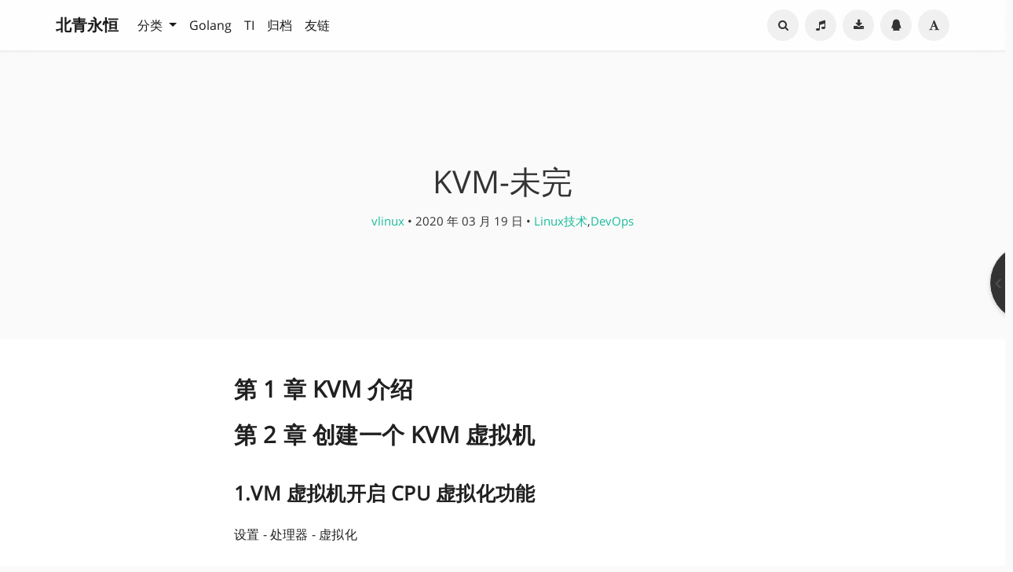

--- FILE ---
content_type: text/html; charset=UTF-8
request_url: https://www.kococ.cn/20200319/cid=439.html
body_size: 17735
content:
<!DOCTYPE HTML>
<html class="no-js" >
<head>
<meta charset="UTF-8">
<meta http-equiv="X-UA-Compatible" content="IE=edge, chrome=1">
<meta name="renderer" content="webkit">
<meta name="HandheldFriendly" content="true">
<meta name="viewport" content="width=device-width, initial-scale=1, maximum-scale=1, user-scalable=no, shrink-to-fit=no">
<meta http-equiv="x-dns-prefetch-control" content="on">
<title>KVM-未完 - 北青永恒</title>
<meta property="og:title" content="KVM-未完" />
<meta property="og:site_name" content="北青永恒" />
<meta property="og:type" content="article" />
<meta property="og:description" content="第1章 KVM介绍第2章 创建一个KVM虚拟机1.VM虚拟机开启CPU虚拟化功能设置-处理器-虚拟化2.安装软件yum install libvirt virt-install qemu-kvm..." />
<meta property="og:url" content="https://www.kococ.cn/20200319/cid=439.html" />
<meta property="article:published_time" content="2020-03-19T15:26:00+08:00" />
<meta property="article:modified_time" content="2020-06-16T18:34:13+08:00" />
<meta name="promote_title" content="KVM-未完">
<meta name="twitter:title" content="KVM-未完" />
<meta name="twitter:description" content="第1章 KVM介绍第2章 创建一个KVM虚拟机1.VM虚拟机开启CPU虚拟化功能设置-处理器-虚拟化2.安装软件yum install libvirt virt-install qemu-kvm..." /><meta name="twitter:card" content="summary" /><meta name="description" content="第1章 KVM介绍第2章 创建一个KVM虚拟机1.VM虚拟机开启CPU虚拟化功能设置-处理器-虚拟化2.安装软件yum install libvirt virt-install qemu-kvm..." />
<meta name="keywords" content="KVM" />
<meta name="template" content="Mirages" />
<link rel="pingback" href="https://www.kococ.cn/action/xmlrpc" />
<link rel="EditURI" type="application/rsd+xml" title="RSD" href="https://www.kococ.cn/action/xmlrpc?rsd" />
<link rel="wlwmanifest" type="application/wlwmanifest+xml" href="https://www.kococ.cn/action/xmlrpc?wlw" />
<link rel="alternate" type="application/rss+xml" title="KVM-未完 &raquo; 北青永恒 &raquo; RSS 2.0" href="https://www.kococ.cn/feed/20200319/cid=439.html" />
<link rel="alternate" type="application/rdf+xml" title="KVM-未完 &raquo; 北青永恒 &raquo; RSS 1.0" href="https://www.kococ.cn/feed/rss/20200319/cid=439.html" />
<link rel="alternate" type="application/atom+xml" title="KVM-未完 &raquo; 北青永恒 &raquo; ATOM 1.0" href="https://www.kococ.cn/feed/atom/20200319/cid=439.html" />
<link rel="stylesheet" href="https://www.kococ.cn/usr/plugins/Meting/assets/APlayer.min.css?v=2.1.2">
<script type="text/javascript" src="https://www.kococ.cn/usr/plugins/Meting/assets/APlayer.min.js?v=2.1.2"></script>
<script>var meting_api="https://www.kococ.cn/action/metingapi?server=:server&type=:type&id=:id&auth=:auth&r=:r";</script><style type="text/css">
        /* Font - Open Sans */
    @font-face {
        font-family: 'Open Sans';
        font-style: normal;
        font-weight: 300;
        font-display: fallback;
        src: local('Open Sans Light'),
        local('OpenSans-Light'),
        url(https://www.kococ.cn/usr/themes/Mirages/fonts/OpenSans/300.woff2) format('woff2'),
        url(https://www.kococ.cn/usr/themes/Mirages/fonts/OpenSans/300.woff) format('woff');
    }
    @font-face {
        font-family: 'Open Sans';
        font-style: italic;
        font-weight: 300;
        font-display: fallback;
        src: local('Open Sans Light Italic'),
        local('OpenSansLight-Italic'),
        url(https://www.kococ.cn/usr/themes/Mirages/fonts/OpenSans/300i.woff2) format('woff2'),
        url(https://www.kococ.cn/usr/themes/Mirages/fonts/OpenSans/300i.woff) format('woff');
    }
    @font-face {
        font-family: 'Open Sans';
        font-style: normal;
        font-weight: 400;
        font-display: fallback;
        src: local('Open Sans'),
        local('OpenSans'),
        url(https://www.kococ.cn/usr/themes/Mirages/fonts/OpenSans/400.woff2) format('woff2'),
        url(https://www.kococ.cn/usr/themes/Mirages/fonts/OpenSans/400.woff) format('woff');
    }
    @font-face {
        font-family: 'Open Sans';
        font-style: italic;
        font-weight: 400;
        font-display: fallback;
        src: local('Open Sans Italic'),
        local('OpenSans-Italic'),
        url(https://www.kococ.cn/usr/themes/Mirages/fonts/OpenSans/400i.woff2) format('woff2'),
        url(https://www.kococ.cn/usr/themes/Mirages/fonts/OpenSans/400i.woff) format('woff');
    }
        /* Lora */
    @font-face {
        font-family: 'Lora';
        font-style: normal;
        font-weight: 400;
        font-display: fallback;
        src:
                local('Lora Regular'),
                local('Lora-Regular'),
                url(https://www.kococ.cn/usr/themes/Mirages/fonts/Lora/400.woff2) format('woff2'),
                url(https://www.kococ.cn/usr/themes/Mirages/fonts/Lora/400.woff) format('woff');
        unicode-range: U+0000-00FF, U+0131, U+0152-0153, U+02BB-02BC, U+02C6, U+02DA, U+02DC, U+2000-206F, U+2074, U+20AC, U+2122, U+2191, U+2193, U+2212, U+2215, U+FEFF, U+FFFD;
    }
    @font-face {
        font-family: 'Lora';
        font-style: normal;
        font-weight: 700;
        font-display: fallback;
        src:
                local('Lora Bold'),
                local('Lora-Bold'),
                url(https://www.kococ.cn/usr/themes/Mirages/fonts/Lora/700.woff2) format('woff2'),
                url(https://www.kococ.cn/usr/themes/Mirages/fonts/Lora/700.woff) format('woff');
        unicode-range: U+0000-00FF, U+0131, U+0152-0153, U+02BB-02BC, U+02C6, U+02DA, U+02DC, U+2000-206F, U+2074, U+20AC, U+2122, U+2191, U+2193, U+2212, U+2215, U+FEFF, U+FFFD;
    }
</style>
<link rel="stylesheet" href="https://www.kococ.cn/usr/themes/Mirages/css/7.10.3/mirages.min.css">
<script type="text/javascript">
    window['LocalConst'] = {
        THEME_VERSION: "7.10.3",
        BUILD: 1511,
        BASE_SCRIPT_URL: "https://www.kococ.cn/usr/themes/Mirages/",
        IS_MOBILE: false,
        IS_PHONE: false,
        IS_TABLET: false,
        HAS_LOGIN: false,
        IS_HTTPS: true,
        ENABLE_PJAX: true,
        ENABLE_WEBP: true,
        SHOW_TOC: false,
        ENABLE_IMAGE_SIZE_OPTIMIZE: true,
        THEME_COLOR: '#1abc9c',
        DISQUS_SHORT_NAME: '',
        COMMENT_SYSTEM: 0,
        OWO_API: 'https://www.kococ.cn/mirages-api/owo/owo.json',
        COMMENT_SYSTEM_DISQUS: 1,
        COMMENT_SYSTEM_DUOSHUO: 2,
        COMMENT_SYSTEM_EMBED: 0,
        PJAX_LOAD_STYLE: 0,
        PJAX_LOAD_STYLE_SIMPLE: 0,
        PJAX_LOAD_STYLE_CIRCLE: 1,
        AUTO_NIGHT_SHIFT_FROM: 22,
        AUTO_NIGHT_SHIFT_TO: 5,
        USE_MIRAGES_DARK: false,
        PREFERS_DARK_MODE: false,
        LIGHT_THEME_CLASS: "theme-white",
        TOC_AT_LEFT: false,
        SERIF_LOAD_NOTICE: '加载 Serif 字体可能需要 10 秒钟左右，请耐心等待',
        ROOT_FONT_SIZE: '100',
        BIAOQING_PAOPAO_PATH: '',
        BIAOQING_ARU_PATH: '',
        CDN_TYPE_OTHERS: -1,
        CDN_TYPE_QINIU: 1,
        CDN_TYPE_UPYUN: 2,
        CDN_TYPE_LOCAL: 3,
        CDN_TYPE_ALIYUN_OSS: 4,
        CDN_TYPE_QCLOUD_CI: 5,
        KEY_CDN_TYPE: '',
        UPYUN_SPLIT_TAG: '!',
        COMMENTS_ORDER: 'DESC',
        ENABLE_MATH_JAX: false,
        MATH_JAX_USE_DOLLAR: false,
        ENABLE_FLOW_CHART: false,
        ENABLE_MERMAID: false,
        ENABLE_STATE: 'a29jb2MuY24vYTQ4ZGU2MmU6YTViZjk5YTI6M2IwZDVhNDkwNTFmMWZmMzYyNTMxNmUxNjc2ZTUzYTg=',
        HIDE_CODE_LINE_NUMBER: true,
        TRIM_LAST_LINE_BREAK_IN_CODE_BLOCK: true    };
    var Mlog = function (message) {
            };
                    LocalConst.BIAOQING_PAOPAO_PATH = 'https://www.kococ.cn/usr/plugins/Mirages/biaoqing/paopao/';
        LocalConst.BIAOQING_ARU_PATH = 'https://www.kococ.cn/usr/plugins/Mirages/biaoqing/aru/';
        var BIAOQING_PAOPAO_PATH = LocalConst.BIAOQING_PAOPAO_PATH;
        var BIAOQING_ARU_PATH = LocalConst.BIAOQING_ARU_PATH;
                LocalConst.KEY_CDN_TYPE = 'mirages-cdn-type';
        LocalConst.UPYUN_SPLIT_TAG = '!';
    </script>
    <script>
        var hour = new Date().getHours();
        if (hour <= LocalConst.AUTO_NIGHT_SHIFT_TO || hour >= LocalConst.AUTO_NIGHT_SHIFT_FROM) {
            LocalConst.USE_MIRAGES_DARK = true;
        }
    </script>

    <link rel="shortcut icon" href="https://www.kococ.cn/favicon.ico">



<script type="text/javascript">
    var autoHideElements = {};
    var CSS = function (css) {
        var link = document.createElement('link');
        link.setAttribute('rel', 'stylesheet');
        link.href = css;
        document.head.appendChild(link);
    };
    var STYLE = function (style, type) {
        type = type || 'text/css';
        var s = document.createElement('style');
        s.type = type;
        s.textContent = style;
        document.head.appendChild(s);
    };
    var JS = function (js, async) {
        async = async || false;
        var sc = document.createElement('script'), s = document.scripts[0];
        sc.src = js; sc.async = async;
        s.parentNode.insertBefore(sc, s);
    };
    var registAutoHideElement = function (selector) {
        var tmp = autoHideElements[selector];
        if (typeof(tmp) !== 'undefined') {
            return;
        }
        var element = document.querySelector(selector);
        if (element && typeof(Headroom) !== "undefined") {
            var headroom = new Headroom(element, {
                tolerance: 5,
                offset : 5,
                classes: {
                    initial: "show",
                    pinned: "show",
                    unpinned: "hide"
                }
            });
            headroom.init();
            autoHideElements[selector] = headroom;
        }
    };
    var getImageAddon = function (cdnType, width, height) {
        if (!LocalConst.ENABLE_IMAGE_SIZE_OPTIMIZE) {
            return "";
        }
        if (cdnType == LocalConst.CDN_TYPE_LOCAL || cdnType == LocalConst.CDN_TYPE_OTHERS) {
            return "";
        }
        var addon = "?";
        if (cdnType == LocalConst.CDN_TYPE_UPYUN) {
            addon = LocalConst.UPYUN_SPLIT_TAG;
        }
        var ratio = window.devicePixelRatio || 1;
        width = width || window.innerWidth;
        height = height || window.innerHeight;
        width = width || 0;
        height = height || 0;
        if (width == 0 && height == 0) {
            return "";
        }
        var format = "";
        if (LocalConst.ENABLE_WEBP) {
            if (cdnType == LocalConst.CDN_TYPE_ALIYUN_OSS) {
                format = "/format,webp"
            } else {
                format = "/format/webp";
            }
        }
        if (width >= height) {
            if (cdnType == LocalConst.CDN_TYPE_UPYUN) {
                addon += "/fw/" + parseInt(width * ratio) + "/quality/75" + format;
            } else if(cdnType == LocalConst.CDN_TYPE_ALIYUN_OSS) {
                addon += "x-oss-process=image/resize,w_" + parseInt(width * ratio) + "/quality,Q_75" + format;
            } else {
                addon += "imageView2/2/w/" + parseInt(width * ratio) + "/q/75" + format;
            }
        } else {
            if (cdnType == LocalConst.CDN_TYPE_UPYUN) {
                addon += "/fh/" + parseInt(width * ratio) + "/quality/75" + format;
            } else if(cdnType == LocalConst.CDN_TYPE_ALIYUN_OSS) {
                addon += "x-oss-process=image/resize,h_" + parseInt(width * ratio) + "/quality,Q_75" + format;
            } else {
                addon += "imageView2/2/h/" + parseInt(height * ratio) + "/q/75" + format;
            }
        }
        return addon;
    };
    var getBgHeight = function(windowHeight, bannerHeight, mobileBannerHeight){
        windowHeight = windowHeight || 560;
        if (windowHeight > window.screen.availHeight) {
            windowHeight = window.screen.availHeight;
        }
        bannerHeight = bannerHeight.trim();
        mobileBannerHeight = mobileBannerHeight.trim();
        if (window.innerHeight > window.innerWidth) {
            bannerHeight = parseFloat(mobileBannerHeight);
        } else {
            bannerHeight = parseFloat(bannerHeight);
        }
        bannerHeight = Math.round(windowHeight * bannerHeight / 100);
        return bannerHeight;
    };
    var registLoadBanner = function () {
        if (window.asyncBannerLoadNum >= 0) {
            window.asyncBannerLoadNum ++;
            Mlog("Loading Banner: " + window.asyncBannerLoadNum);
        }
    };
    var remove = function (element) {
        if (element) {
            if (typeof element['remove'] === 'function') {
                element.remove();
            } else if (element.parentNode) {
                element.parentNode.removeChild(element);
            }
        }
    };
    var loadBannerDirect = function (backgroundImage, backgroundPosition, wrap, cdnType, width, height) {
        var background = wrap.querySelector('.blog-background');
        var imageSrc = backgroundImage + getImageAddon(cdnType, width, height);

        Mlog("Start Loading Banner Direct... url: " + imageSrc + "  cdnType: " + cdnType);

        if (typeof(backgroundPosition) === 'string' && backgroundPosition.length > 0) {
            background.style.backgroundPosition = backgroundPosition;
        }

        background.style.backgroundImage = 'url("' + imageSrc + '")';
    };
    var loadBanner = function (img, backgroundImage, backgroundPosition, wrap, cdnType, width, height, blured) {
        var background = wrap.querySelector('.blog-background');
        var container = wrap.querySelector('.lazyload-container');

        if (!background) {
            console.warn("background is null", background);
            return;
        }
        if (!container) {
            console.warn("container is null", container);
            return;
        }

        var imageSrc = backgroundImage + getImageAddon(cdnType, width, height);

        Mlog("Start Loading Banner... url: " + imageSrc + "  cdnType: " + cdnType);


        background.classList.add("loading");

        remove(img);
        if (typeof(backgroundPosition) === 'string' && backgroundPosition.length > 0) {
            container.style.backgroundPosition = backgroundPosition;
            background.style.backgroundPosition = backgroundPosition;
        }
        container.style.backgroundImage = 'url("' + img.src + '")';
        container.classList.add('loaded');

        blured = blured || false;
        if (blured) {
            return;
        }

        // load Src background image
        var largeImage = new Image();
        largeImage.src = imageSrc;
        largeImage.onload = function() {
            remove(this);
            if (typeof imageLoad !== 'undefined' && imageLoad >= 1) {
                background.classList.add('bg-failed');
            } else {
                background.style.backgroundImage = 'url("' + imageSrc + '")';
                background.classList.remove('loading');
                container.classList.remove('loaded');
            }
            setTimeout(function () {
                remove(container);
                if (window.asyncBannerLoadCompleteNum >= 0) {
                    window.asyncBannerLoadCompleteNum ++;
                    Mlog("Loaded Banner: " + window.asyncBannerLoadCompleteNum);
                    if (window.asyncBannerLoadCompleteNum === window.asyncBannerLoadNum) {
                        window.asyncBannerLoadNum = -1170;
                        window.asyncBannerLoadCompleteNum = -1170;
                        $('body').trigger("ajax-banner:done");
                    } else if (window.asyncBannerLoadCompleteNum > window.asyncBannerLoadNum) {
                        console.error("loaded num is large than load num.");
                        setTimeout(function () {
                            window.asyncBannerLoadNum = -1170;
                            window.asyncBannerLoadCompleteNum = -1170;
                            $('body').trigger("ajax-banner:done");
                        }, 1170);
                    }
                }
            }, 1001);
        };
    };
    var loadPrefersDarkModeState = function () {
        if (typeof window.matchMedia === 'function') {
            LocalConst.PREFERS_DARK_MODE = window.matchMedia('(prefers-color-scheme: dark)').matches;
        }
    };
</script>
<style type="text/css">
    body, button, input, optgroup, select, textarea {
        font-family: 'Mirages Custom', 'Merriweather', 'Open Sans', 'PingFang SC', 'Hiragino Sans GB', 'Microsoft Yahei', 'WenQuanYi Micro Hei',  'Segoe UI Emoji', 'Segoe UI Symbol', Helvetica, Arial, sans-serif;
    }
    .github-box, .github-box .github-box-title h3 {
        font-family: 'Mirages Custom', 'Merriweather', 'Open Sans', 'PingFang SC', 'Hiragino Sans GB', 'Microsoft Yahei', 'WenQuanYi Micro Hei',  'Segoe UI Emoji', 'Segoe UI Symbol', Helvetica, Arial, sans-serif !important;
    }
    .aplayer {
        font-family: 'Mirages Custom', 'Myriad Pro', 'Myriad Set Pro', 'Open Sans', 'PingFang SC', 'Hiragino Sans GB', 'Microsoft Yahei', 'WenQuanYi Micro Hei',  Helvetica, arial, sans-serif !important;
    }
    /* Serif */
    body.content-lang-en.content-serif .post-content {
        font-family: 'Lora', 'PT Serif', 'Source Serif Pro', Georgia, 'PingFang SC', 'Hiragino Sans GB', 'Microsoft Yahei', 'WenQuanYi Micro Hei',  serif;
    }
    body.content-lang-en.content-serif.serif-fonts .post-content,
    body.content-lang-en.content-serif.serif-fonts #toc-content{
        font-family: 'Lora', 'PT Serif', 'Source Serif Pro', 'Noto Serif CJK SC', 'Noto Serif CJK', 'Noto Serif SC', 'Source Han Serif SC', 'Source Han Serif', 'source-han-serif-sc', 'PT Serif', 'SongTi SC', 'MicroSoft Yahei',  serif;
    }
    body.serif-fonts .post-content,
    body.serif-fonts .blog-title,
    body.serif-fonts .post-title,
    body.serif-fonts #toc-content {
        font-family: 'Noto Serif CJK SC', 'Noto Serif CJK', 'Noto Serif SC', 'Source Han Serif SC', 'Source Han Serif', 'source-han-serif-sc', 'PT Serif', 'SongTi SC', 'MicroSoft Yahei',  Georgia, serif;
    }
</style>
<style type="text/css">
    /** 页面样式调整 */
    
        .post .post-content>*:not(pre) code {
        color: #233333;
    }
    </style>

<script>
    var _czc = _czc || [];
    var _hmt = _hmt || [];
</script>
</head>
<body class="theme-white color-default code-dark card  desktop macOS macOS-ge-10-11 macOS-ge-10-12 chrome not-safari open use-navbar">
    <script>
        loadPrefersDarkModeState();
        if (LocalConst.USE_MIRAGES_DARK || LocalConst.PREFERS_DARK_MODE) {
            var body = document.querySelector("body");
            body.classList.remove('theme-white');
            body.classList.add('theme-dark');
            body.classList.add('dark-mode');

            if (LocalConst.USE_MIRAGES_DARK) {
                body.classList.remove('dark-mode');
            } else if (LocalConst.PREFERS_DARK_MODE) {
                body.classList.add('os-dark-mode');
            }
        }
    </script>
<!--[if lt IE 9]>
<div class="browse-happy" role="dialog">当前网页 <strong>不支持</strong> 你正在使用的浏览器. 为了正常的访问, 请 <a href="http://browsehappy.com/">升级你的浏览器</a>.</div>
<![endif]-->
<div class="sp-progress"></div>
<div id="wrap">
    <span id="backtop" class="waves-effect waves-button"><i class="fa fa-angle-up"></i></span>
    <header>
    <a id="toggle-nav" class="btn btn-primary" href="javascript:void(0);"><span>MENU</span></a>
<nav id="site-navigation" class="sidebar no-user-select" role="navigation">
    <div id="nav">
        <div class="author navbar-header">
            <a href="https://www.kococ.cn/about.html">
                <img src="https://www.kococ.cn/wxuser.jpg" alt="Avatar" width="100" height="100"/>
            </a>
        </div>
        <div class="search-box navbar-header">
            <form class="form" id="search-form" action="https://www.kococ.cn/"  role="search">
                <input id="search" type="text" name="s" required placeholder="搜索..." class="search search-form-input">
                <button id="search_btn" type="submit" class="search-btn"><i class="fa fa-search"></i></button>
            </form>
        </div>
        <ul id="menu-menu-1" class="menu navbar-nav" data-content="896">
                        <li class="menu-item"><a href="https://www.kococ.cn">首页</a></li>
            <li>
                <a class="slide-toggle">分类</a>
                <div class="category-list hide">
                                        <ul class="list"><li class="category-level-0 category-parent"><a href="https://www.kococ.cn/category/default/">默认分类</a></li><li class="category-level-0 category-parent"><a href="https://www.kococ.cn/category/Linux%E6%8A%80%E6%9C%AF/">Linux技术</a></li><li class="category-level-0 category-parent"><a href="https://www.kococ.cn/category/DevOps/">DevOps</a><ul class="list"><li class="category-level-1 category-child category-level-odd"><a href="https://www.kococ.cn/category/k8s/">Kubernetes</a></li><li class="category-level-1 category-child category-level-odd"><a href="https://www.kococ.cn/category/%E5%BE%AE%E6%9C%8D%E5%8A%A1%E6%B2%BB%E7%90%86/">微服务</a></li><li class="category-level-1 category-child category-level-odd"><a href="https://www.kococ.cn/category/%E8%87%AA%E5%8A%A8%E6%B3%A8%E5%86%8C/">自动注册</a></li></ul></li><li class="category-level-0 category-parent"><a href="https://www.kococ.cn/category/%E7%9B%91%E6%8E%A7/">监控分析</a><ul class="list"><li class="category-level-1 category-child category-level-odd"><a href="https://www.kococ.cn/category/Telegraf/">Telegraf</a></li><li class="category-level-1 category-child category-level-odd"><a href="https://www.kococ.cn/category/ELK-stack/">ELK-stack</a></li><li class="category-level-1 category-child category-level-odd"><a href="https://www.kococ.cn/category/Grafana/">Grafana</a></li><li class="category-level-1 category-child category-level-odd"><a href="https://www.kococ.cn/category/Prometheus/">Prometheus</a></li></ul></li><li class="category-level-0 category-parent"><a href="https://www.kococ.cn/category/DB/">数据库</a><ul class="list"><li class="category-level-1 category-child category-level-odd"><a href="https://www.kococ.cn/category/Influxdb/">Influxdb</a></li><li class="category-level-1 category-child category-level-odd"><a href="https://www.kococ.cn/category/elasticsearch/">ES</a></li><li class="category-level-1 category-child category-level-odd"><a href="https://www.kococ.cn/category/redis/">Redis</a></li><li class="category-level-1 category-child category-level-odd"><a href="https://www.kococ.cn/category/MySQL/">MySQL</a></li></ul></li><li class="category-level-0 category-parent"><a href="https://www.kococ.cn/category/golang/">GO</a></li></ul>                </div>
            </li>
                                    <li class="menu-item"><a class="" href="https://www.kococ.cn/Golang.html" title="Golang">Golang</a></li>
                        <li class="menu-item"><a class="" href="https://www.kococ.cn/it.html" title="TI">TI</a></li>
                        <li class="menu-item"><a class="" href="https://www.kococ.cn/archives.html" title="归档">归档</a></li>
                        <li class="menu-item"><a class="" href="https://www.kococ.cn/links.html" title="友链">友链</a></li>
                    </ul>
    </div>
                <div id="nav-toolbar">
            <div class="side-toolbar">
                <ul class="side-toolbar-list">
                                            <li><a id="side-toolbar-rss" href="https://www.kococ.cn/feed" title="RSS"><i class="fa fa-feed"></i></a></li>
                                        <li><a id="side-toolbar-music" href="https://www.kococ.cn/20200226/cid=260.html" title="MUSIC" target="_blank"><i class="fa fa-music"></i></a></li><li><a id="side-toolbar-download" href="http://down.kococ.cn" title="DOWNLOAD" target="_blank"><i class="fa fa-download"></i></a></li><li><a id="side-toolbar-qq" href="http://wpa.qq.com/msgrd?v=3&uin=38867033&site=oicqzone.com&menu=yes" title="QQ" target="_blank"><i class="fa fa-qq"></i></a></li>                                            <li><a id="side-toolbar-read-settings" href="javascript:void(0);" title="阅读设置"><i class="fa fa-font"></i></a></li>
                                    </ul>
                <div class="read-settings-container animated">
                    <div class="read-settings animated">
                        <div class="font-size-controls animated">
                            <button type="button" class="font-size-control control-btn-smaller waves-effect waves-button" data-mode="smaller" title="减小字体字号">A</button>
                            <button type="button" class="font-size-display" disabled>100%</button>
                            <button type="button" class="font-size-control control-btn-larger waves-effect waves-button" data-mode="larger" title="增大字体字号">A</button>
                        </div>
                        <div class="background-color-controls animated">
                            <ul>
                                <li><a href="javascript:void(0)" title="自动模式" class="background-color-control auto selected" data-mode="auto"><i class="fa fa-adjust"></i></a></li>
                                <li><a href="javascript:void(0)" title="日间模式" class="background-color-control white " data-mode="white"><i class="fa fa-check-circle"></i></a></li>
                                <li><a href="javascript:void(0)" title="日落模式" class="background-color-control sunset " data-mode="sunset"><i class="fa fa-check-circle"></i></a></li>
                                <li><a href="javascript:void(0)" title="夜间模式" class="background-color-control dark " data-mode="dark"><i class="fa fa-check-circle"></i></a></li>
                            </ul>
                        </div>
                        <div class="font-family-controls">
                            <button type="button" class="font-family-control  control-btn-serif" data-mode="serif">宋体</button>
                            <button type="button" class="font-family-control selected control-btn-sans-serif" data-mode="sans-serif">黑体</button>
                        </div>
                    </div>
                </div>
            </div>
        </div>
    </nav>
<!-- Fixed navbar -->
<nav id="navbar" class="navbar navbar-expand-md navbar-color navbar-md fixed-top no-user-select">
    <div class="container-fluid">
                <a class="navbar-brand text-brand" href="https://www.kococ.cn">北青永恒</a>
        <button class="navbar-toggler" type="button" data-toggle="collapse" data-target="#navbarCollapse" aria-controls="navbarCollapse" aria-expanded="false" aria-label="Toggle navigation">
            <span class="navbar-toggler-icon"></span>
        </button>
        <div class="collapse navbar-collapse" id="navbarCollapse">
            <ul class="navbar-nav mr-auto">
                                                <li class="nav-item dropdown">
                    <a class="nav-link dropdown-toggle" href="#" id="dashboard-dropdown" role="button" data-toggle="dropdown" aria-haspopup="true" aria-expanded="false">
                        分类                    </a>
                                        <ul class="dropdown-menu"><li class="dropdown-item category-level-0 category-parent"><a href="https://www.kococ.cn/category/default/">默认分类</a></li><li class="dropdown-item category-level-0 category-parent"><a href="https://www.kococ.cn/category/Linux%E6%8A%80%E6%9C%AF/">Linux技术</a></li><li class="dropdown-item category-level-0 category-parent"><a href="https://www.kococ.cn/category/DevOps/">DevOps</a><ul class="dropdown-menu"><li class="dropdown-item category-level-1 category-child category-level-odd"><a href="https://www.kococ.cn/category/k8s/">Kubernetes</a></li><li class="dropdown-item category-level-1 category-child category-level-odd"><a href="https://www.kococ.cn/category/%E5%BE%AE%E6%9C%8D%E5%8A%A1%E6%B2%BB%E7%90%86/">微服务</a></li><li class="dropdown-item category-level-1 category-child category-level-odd"><a href="https://www.kococ.cn/category/%E8%87%AA%E5%8A%A8%E6%B3%A8%E5%86%8C/">自动注册</a></li></ul></li><li class="dropdown-item category-level-0 category-parent"><a href="https://www.kococ.cn/category/%E7%9B%91%E6%8E%A7/">监控分析</a><ul class="dropdown-menu"><li class="dropdown-item category-level-1 category-child category-level-odd"><a href="https://www.kococ.cn/category/Telegraf/">Telegraf</a></li><li class="dropdown-item category-level-1 category-child category-level-odd"><a href="https://www.kococ.cn/category/ELK-stack/">ELK-stack</a></li><li class="dropdown-item category-level-1 category-child category-level-odd"><a href="https://www.kococ.cn/category/Grafana/">Grafana</a></li><li class="dropdown-item category-level-1 category-child category-level-odd"><a href="https://www.kococ.cn/category/Prometheus/">Prometheus</a></li></ul></li><li class="dropdown-item category-level-0 category-parent"><a href="https://www.kococ.cn/category/DB/">数据库</a><ul class="dropdown-menu"><li class="dropdown-item category-level-1 category-child category-level-odd"><a href="https://www.kococ.cn/category/Influxdb/">Influxdb</a></li><li class="dropdown-item category-level-1 category-child category-level-odd"><a href="https://www.kococ.cn/category/elasticsearch/">ES</a></li><li class="dropdown-item category-level-1 category-child category-level-odd"><a href="https://www.kococ.cn/category/redis/">Redis</a></li><li class="dropdown-item category-level-1 category-child category-level-odd"><a href="https://www.kococ.cn/category/MySQL/">MySQL</a></li></ul></li><li class="dropdown-item category-level-0 category-parent"><a href="https://www.kococ.cn/category/golang/">GO</a></li></ul>                </li>
                                                                                                        <li class="nav-item"><a class="nav-link" href="https://www.kococ.cn/Golang.html" title="Golang">Golang</a></li>
                                                        <li class="nav-item"><a class="nav-link" href="https://www.kococ.cn/it.html" title="TI">TI</a></li>
                                                        <li class="nav-item"><a class="nav-link" href="https://www.kococ.cn/archives.html" title="归档">归档</a></li>
                                                        <li class="nav-item"><a class="nav-link" href="https://www.kococ.cn/links.html" title="友链">友链</a></li>
                                            </ul>


            <ul class="navbar-nav side-toolbar-list">
                <li class="navbar-search-container">
                    <a id="navbar-search" class="search-form-input" href="javascript:void(0);" title="搜索..."><i class="fa fa-search"></i></a>
                    <form class="search-form" action="https://www.kococ.cn/" role="search">
                        <input type="text" name="s" required placeholder="搜索..." class="search">
                    </form>
                </li>
                <li><a id="nav-side-toolbar-music" href="https://www.kococ.cn/20200226/cid=260.html" title="MUSIC" target="_blank"><i class="fa fa-music"></i></a></li><li><a id="nav-side-toolbar-download" href="http://down.kococ.cn" title="DOWNLOAD" target="_blank"><i class="fa fa-download"></i></a></li><li><a id="nav-side-toolbar-qq" href="http://wpa.qq.com/msgrd?v=3&uin=38867033&site=oicqzone.com&menu=yes" title="QQ" target="_blank"><i class="fa fa-qq"></i></a></li>                                    <li>
                        <a id="nav-side-toolbar-read-settings"  href="javascript:void(0);" title="阅读设置"><i class="fa fa-font"></i></a>
                        <div class="read-settings-container animated">
                            <div class="read-settings animated">
                                <div class="font-size-controls animated">
                                    <button type="button" class="font-size-control control-btn-smaller waves-effect waves-button" data-mode="smaller" title="减小字体字号">A</button>
                                    <button type="button" class="font-size-display" disabled>100%</button>
                                    <button type="button" class="font-size-control control-btn-larger waves-effect waves-button" data-mode="larger" title="增大字体字号">A</button>
                                </div>
                                <div class="background-color-controls animated">
                                    <ul>
                                        <li><a href="javascript:void(0)" title="自动模式" class="background-color-control auto selected" data-mode="auto"><i class="fa fa-adjust"></i></a></li>
                                        <li><a href="javascript:void(0)" title="日间模式" class="background-color-control white " data-mode="white"><i class="fa fa-check-circle"></i></a></li>
                                        <li><a href="javascript:void(0)" title="日落模式" class="background-color-control sunset " data-mode="sunset"><i class="fa fa-check-circle"></i></a></li>
                                        <li><a href="javascript:void(0)" title="夜间模式" class="background-color-control dark " data-mode="dark"><i class="fa fa-check-circle"></i></a></li>
                                    </ul>
                                </div>
                                <div class="font-family-controls">
                                    <button type="button" class="font-family-control  control-btn-serif" data-mode="serif">宋体</button>
                                    <button type="button" class="font-family-control selected control-btn-sans-serif" data-mode="sans-serif">黑体</button>
                                </div>
                            </div>
                        </div>
                    </li>
                            </ul>
        </div>
    </div>
</nav>    </header>
    
    <div id="body">
        <style type="text/css">
    /** 页面样式调整 */
                div#comments{
        margin-top: 0;
    }
                        #footer{
        padding: 1.25rem 0;
    }
        
        .post-content p,.post-content blockquote,.post-content ul,.post-content ol,.post-content dl,.post-content table,.post-content pre {
        text-align: left;
    }
                .inner {
        background-color: rgba(0,0,0,0.25);
    }
        #masthead {
        min-height: 12.5rem;
    }
                </style>
<style type="text/css">
    </style>        <script type="text/javascript">
            var wrap = document.querySelector('#wrap');
            var navbar = document.querySelector('#navbar');
            wrap.classList.remove('display-menu-tree');
            var body = document.querySelector('body');
            body.classList.remove('display-menu-tree');
            LocalConst.TOC_AT_LEFT = false;
            LocalConst.ENABLE_MATH_JAX = false;
            LocalConst.ENABLE_FLOW_CHART = false;
            LocalConst.ENABLE_MERMAID = false;
            
                        if (body.classList.contains('no-banner')) {
                body.classList.remove('no-banner');
            }                        if (body.classList.contains('content-lang-en')) {
                body.classList.remove('content-lang-en');
            }                        if (body.classList.contains('content-serif')) {
                body.classList.remove('content-serif');
            }                        if (body.classList.contains('serif-fonts')) {
                body.classList.remove('serif-fonts');
            }            LocalConst.SHOW_TOC = false;
                    </script>
        <script type="text/javascript">
(function () {
    window.TypechoComment = {
        dom : function (id) {
            return document.getElementById(id);
        },
    
        create : function (tag, attr) {
            var el = document.createElement(tag);
        
            for (var key in attr) {
                el.setAttribute(key, attr[key]);
            }
        
            return el;
        },

        reply : function (cid, coid) {
            var comment = this.dom(cid), parent = comment.parentNode,
                response = this.dom('respond-post-439'), input = this.dom('comment-parent'),
                form = 'form' == response.tagName ? response : response.getElementsByTagName('form')[0],
                textarea = response.getElementsByTagName('textarea')[0];

            if (null == input) {
                input = this.create('input', {
                    'type' : 'hidden',
                    'name' : 'parent',
                    'id'   : 'comment-parent'
                });

                form.appendChild(input);
            }

            input.setAttribute('value', coid);

            if (null == this.dom('comment-form-place-holder')) {
                var holder = this.create('div', {
                    'id' : 'comment-form-place-holder'
                });

                response.parentNode.insertBefore(holder, response);
            }

            comment.appendChild(response);
            this.dom('cancel-comment-reply-link').style.display = '';

            if (null != textarea && 'text' == textarea.name) {
                textarea.focus();
            }

            return false;
        },

        cancelReply : function () {
            var response = this.dom('respond-post-439'),
            holder = this.dom('comment-form-place-holder'), input = this.dom('comment-parent');

            if (null != input) {
                input.parentNode.removeChild(input);
            }

            if (null == holder) {
                return true;
            }

            this.dom('cancel-comment-reply-link').style.display = 'none';
            holder.parentNode.insertBefore(response, holder);
            return false;
        }
    };
})();
</script>
<script type="text/javascript">
var registCommentEvent = function() {
    var event = document.addEventListener ? {
        add: 'addEventListener',
        focus: 'focus',
        load: 'DOMContentLoaded'
    } : {
        add: 'attachEvent',
        focus: 'onfocus',
        load: 'onload'
    };
    var r = document.getElementById('respond-post-439');
        
    if (null != r) {
        var forms = r.getElementsByTagName('form');
        if (forms.length > 0) {
            var f = forms[0], textarea = f.getElementsByTagName('textarea')[0], added = false;

            if (null != textarea && 'text' == textarea.name) {
                textarea[event.add](event.focus, function () {
                    if (!added) {
                        var input = document.createElement('input');
                        input.type = 'hidden';
                        
                        input.name = '_';
                            input.value = (function () {
    var _1hH6mJe = //'4Tx'
'4Tx'+''///*'5Bb'*/'5Bb'
+'6'//'gdL'
+//'bW'
'bW'+/* 'Wm'//'Wm' */''+'0'//'N'
+'dbd'//'eW'
+'5'//'5'
+//'mmD'
'f'+//'zQ'
'e0'+//'ng'
'bac'+'gV'//'gV'
+/* 'BQ'//'BQ' */''+//'Bqj'
'd'+'1cf'//'Q'
+//'2L'
'a'+'bc1'//'W'
+'6f'//'f'
+'1'//'P'
+//'KWF'
'5'+/* 'a'//'a' */''+'911'//'gz'
+//'0i'
'f14'+//'p'
'p'+'7'//'xOh'
+//'HI'
'8a', _4PLlBlE = [[0,3],[1,3],[5,6],[11,13],[29,30]];
    
    for (var i = 0; i < _4PLlBlE.length; i ++) {
        _1hH6mJe = _1hH6mJe.substring(0, _4PLlBlE[i][0]) + _1hH6mJe.substring(_4PLlBlE[i][1]);
    }

    return _1hH6mJe;
})();
                        //console.log('https://www.kococ.cn/20200319/cid=439.html');
                        //console.log('https://www.kococ.cn/20200319/cid=439.html');
                        f.appendChild(input);
                        
                        input = document.createElement('input');
                        input.type = 'hidden';
                        input.name = 'checkReferer';
                        input.value = 'false';
                        
                        f.appendChild(input);
                        

                        added = true;
                    }
                });
            }
        }
    }
};
</script>                    <a id="toggle-menu-tree" class="revert" href="javascript:void(0);"><i class="fa fa-angle-left"></i></a>
            <div id="post-menu">
                <div id="toc-wrap">
                    <div id="toc-content">
                        <h2 id="post-menu-title">文章目录</h2>
                        <div class="index-menu"><ul class="index-menu-list"><li class="index-menu-item"><a data-scroll class="index-menu-link" href="javascript:void(0)" data-index="menu_index_1" title="第1章 KVM介绍"><span class="menu-content">第1章 KVM介绍</span></a></li><li class="index-menu-item"><a data-scroll class="index-menu-link" href="javascript:void(0)" data-index="menu_index_2" title="第2章 创建一个KVM虚拟机"><span class="menu-content">第2章 创建一个KVM虚拟机</span></a><ul class="index-menu-list"><li class="index-menu-item"><a data-scroll class="index-menu-link" href="javascript:void(0)" data-index="menu_index_3" title="1.VM虚拟机开启CPU虚拟化功能"><span class="menu-content">1.VM虚拟机开启CPU虚拟化功能</span></a></li><li class="index-menu-item"><a data-scroll class="index-menu-link" href="javascript:void(0)" data-index="menu_index_4" title="2.安装软件"><span class="menu-content">2.安装软件</span></a></li><li class="index-menu-item"><a data-scroll class="index-menu-link" href="javascript:void(0)" data-index="menu_index_5" title="3.创建虚拟机"><span class="menu-content">3.创建虚拟机</span></a></li><li class="index-menu-item"><a data-scroll class="index-menu-link" href="javascript:void(0)" data-index="menu_index_6" title="4.连接虚拟机"><span class="menu-content">4.连接虚拟机</span></a></li></ul></li><li class="index-menu-item"><a data-scroll class="index-menu-link" href="javascript:void(0)" data-index="menu_index_7" title="第3章 KVM常用管理命令"><span class="menu-content">第3章 KVM常用管理命令</span></a><ul class="index-menu-list"><li class="index-menu-item"><a data-scroll class="index-menu-link" href="javascript:void(0)" data-index="menu_index_8" title="1.查看虚拟机"><span class="menu-content">1.查看虚拟机</span></a></li><li class="index-menu-item"><a data-scroll class="index-menu-link" href="javascript:void(0)" data-index="menu_index_9" title="2.启动虚拟机"><span class="menu-content">2.启动虚拟机</span></a></li><li class="index-menu-item"><a data-scroll class="index-menu-link" href="javascript:void(0)" data-index="menu_index_10" title="3.重启虚拟机"><span class="menu-content">3.重启虚拟机</span></a></li><li class="index-menu-item"><a data-scroll class="index-menu-link" href="javascript:void(0)" data-index="menu_index_11" title="4.关闭虚拟机"><span class="menu-content">4.关闭虚拟机</span></a></li><li class="index-menu-item"><a data-scroll class="index-menu-link" href="javascript:void(0)" data-index="menu_index_12" title="5.查看配置文件"><span class="menu-content">5.查看配置文件</span></a></li><li class="index-menu-item"><a data-scroll class="index-menu-link" href="javascript:void(0)" data-index="menu_index_13" title="6.导出配置文件"><span class="menu-content">6.导出配置文件</span></a></li><li class="index-menu-item"><a data-scroll class="index-menu-link" href="javascript:void(0)" data-index="menu_index_14" title="7.删除虚拟机"><span class="menu-content">7.删除虚拟机</span></a></li><li class="index-menu-item"><a data-scroll class="index-menu-link" href="javascript:void(0)" data-index="menu_index_15" title="8.导入虚拟机"><span class="menu-content">8.导入虚拟机</span></a></li><li class="index-menu-item"><a data-scroll class="index-menu-link" href="javascript:void(0)" data-index="menu_index_16" title="9.虚拟机重命名"><span class="menu-content">9.虚拟机重命名</span></a></li><li class="index-menu-item"><a data-scroll class="index-menu-link" href="javascript:void(0)" data-index="menu_index_17" title="10.主机挂起"><span class="menu-content">10.主机挂起</span></a></li><li class="index-menu-item"><a data-scroll class="index-menu-link" href="javascript:void(0)" data-index="menu_index_18" title="11.恢复主机"><span class="menu-content">11.恢复主机</span></a></li><li class="index-menu-item"><a data-scroll class="index-menu-link" href="javascript:void(0)" data-index="menu_index_19" title="12.kvm虚拟机开机启动"><span class="menu-content">12.kvm虚拟机开机启动</span></a></li><li class="index-menu-item"><a data-scroll class="index-menu-link" href="javascript:void(0)" data-index="menu_index_20" title="13.小项目："><span class="menu-content">13.小项目：</span></a><ul class="index-menu-list"><li class="index-menu-item"><a data-scroll class="index-menu-link" href="javascript:void(0)" data-index="menu_index_21" title="13.1.停止要迁移的虚拟机"><span class="menu-content">13.1.停止要迁移的虚拟机</span></a></li><li class="index-menu-item"><a data-scroll class="index-menu-link" href="javascript:void(0)" data-index="menu_index_22" title="13.2.创建数据目录并移动磁盘文件"><span class="menu-content">13.2.创建数据目录并移动磁盘文件</span></a></li><li class="index-menu-item"><a data-scroll class="index-menu-link" href="javascript:void(0)" data-index="menu_index_23" title="13.3.使用edit命令修改配置文件"><span class="menu-content">13.3.使用edit命令修改配置文件</span></a></li><li class="index-menu-item"><a data-scroll class="index-menu-link" href="javascript:void(0)" data-index="menu_index_24" title="13.4.启动虚拟机"><span class="menu-content">13.4.启动虚拟机</span></a></li></ul></li></ul></li><li class="index-menu-item"><a data-scroll class="index-menu-link" href="javascript:void(0)" data-index="menu_index_25" title="第4章 KVM连接方式"><span class="menu-content">第4章 KVM连接方式</span></a><ul class="index-menu-list"><li class="index-menu-item"><a data-scroll class="index-menu-link" href="javascript:void(0)" data-index="menu_index_26" title="1.VNC"><span class="menu-content">1.VNC</span></a></li><li class="index-menu-item"><a data-scroll class="index-menu-link" href="javascript:void(0)" data-index="menu_index_27" title="2.SSH"><span class="menu-content">2.SSH</span></a></li><li class="index-menu-item"><a data-scroll class="index-menu-link" href="javascript:void(0)" data-index="menu_index_28" title="3.console显示"><span class="menu-content">3.console显示</span></a></li></ul></li><li class="index-menu-item"><a data-scroll class="index-menu-link" href="javascript:void(0)" data-index="menu_index_29" title="第5章 KVM磁盘管理"><span class="menu-content">第5章 KVM磁盘管理</span></a><ul class="index-menu-list"><li class="index-menu-item"><a data-scroll class="index-menu-link" href="javascript:void(0)" data-index="menu_index_30" title="1.虚拟机磁盘格式介绍"><span class="menu-content">1.虚拟机磁盘格式介绍</span></a></li><li class="index-menu-item"><a data-scroll class="index-menu-link" href="javascript:void(0)" data-index="menu_index_31" title="2.查看磁盘信息"><span class="menu-content">2.查看磁盘信息</span></a></li><li class="index-menu-item"><a data-scroll class="index-menu-link" href="javascript:void(0)" data-index="menu_index_32" title="3.创建磁盘"><span class="menu-content">3.创建磁盘</span></a></li><li class="index-menu-item"><a data-scroll class="index-menu-link" href="javascript:void(0)" data-index="menu_index_33" title="4.查看磁盘信息"><span class="menu-content">4.查看磁盘信息</span></a></li><li class="index-menu-item"><a data-scroll class="index-menu-link" href="javascript:void(0)" data-index="menu_index_34" title="5.调整磁盘容量: 只能加不能减"><span class="menu-content">5.调整磁盘容量: 只能加不能减</span></a></li><li class="index-menu-item"><a data-scroll class="index-menu-link" href="javascript:void(0)" data-index="menu_index_35" title="6.磁盘格式转换"><span class="menu-content">6.磁盘格式转换</span></a><ul class="index-menu-list"><li class="index-menu-item"><a data-scroll class="index-menu-link" href="javascript:void(0)" data-index="menu_index_36" title="6.1.将虚拟机关机"><span class="menu-content">6.1.将虚拟机关机</span></a></li><li class="index-menu-item"><a data-scroll class="index-menu-link" href="javascript:void(0)" data-index="menu_index_37" title="6.2.转换磁盘格式"><span class="menu-content">6.2.转换磁盘格式</span></a></li><li class="index-menu-item"><a data-scroll class="index-menu-link" href="javascript:void(0)" data-index="menu_index_38" title="6.3.编辑配置文件修改为qcow2格式"><span class="menu-content">6.3.编辑配置文件修改为qcow2格式</span></a></li><li class="index-menu-item"><a data-scroll class="index-menu-link" href="javascript:void(0)" data-index="menu_index_39" title="6.4.重新启动"><span class="menu-content">6.4.重新启动</span></a></li></ul></li></ul></li><li class="index-menu-item"><a data-scroll class="index-menu-link" href="javascript:void(0)" data-index="menu_index_40" title="第6章 KVM快照管理"><span class="menu-content">第6章 KVM快照管理</span></a><ul class="index-menu-list"><li class="index-menu-item"><a data-scroll class="index-menu-link" href="javascript:void(0)" data-index="menu_index_41" title="1.查看快照"><span class="menu-content">1.查看快照</span></a></li><li class="index-menu-item"><a data-scroll class="index-menu-link" href="javascript:void(0)" data-index="menu_index_42" title="2.创建快照"><span class="menu-content">2.创建快照</span></a></li><li class="index-menu-item"><a data-scroll class="index-menu-link" href="javascript:void(0)" data-index="menu_index_43" title="3.恢复快照"><span class="menu-content">3.恢复快照</span></a></li><li class="index-menu-item"><a data-scroll class="index-menu-link" href="javascript:void(0)" data-index="menu_index_44" title="4.删除快照"><span class="menu-content">4.删除快照</span></a></li></ul></li><li class="index-menu-item"><a data-scroll class="index-menu-link" href="javascript:void(0)" data-index="menu_index_45" title="第7章 KVM克隆虚拟机"><span class="menu-content">第7章 KVM克隆虚拟机</span></a><ul class="index-menu-list"><li class="index-menu-item"><a data-scroll class="index-menu-link" href="javascript:void(0)" data-index="menu_index_46" title="1.完整克隆"><span class="menu-content">1.完整克隆</span></a></li><li class="index-menu-item"><a data-scroll class="index-menu-link" href="javascript:void(0)" data-index="menu_index_47" title="2.链接克隆"><span class="menu-content">2.链接克隆</span></a><ul class="index-menu-list"><li class="index-menu-item"><a data-scroll class="index-menu-link" href="javascript:void(0)" data-index="menu_index_48" title="2.1 生成虚拟机磁盘文件"><span class="menu-content">2.1 生成虚拟机磁盘文件</span></a></li><li class="index-menu-item"><a data-scroll class="index-menu-link" href="javascript:void(0)" data-index="menu_index_49" title="2.2 查看磁盘信息"><span class="menu-content">2.2 查看磁盘信息</span></a></li><li class="index-menu-item"><a data-scroll class="index-menu-link" href="javascript:void(0)" data-index="menu_index_50" title="2.3 生成虚拟机配置文件"><span class="menu-content">2.3 生成虚拟机配置文件</span></a></li><li class="index-menu-item"><a data-scroll class="index-menu-link" href="javascript:void(0)" data-index="menu_index_51" title="2.3 导入配置文件"><span class="menu-content">2.3 导入配置文件</span></a></li><li class="index-menu-item"><a data-scroll class="index-menu-link" href="javascript:void(0)" data-index="menu_index_52" title="2.4 启动虚拟机"><span class="menu-content">2.4 启动虚拟机</span></a></li></ul></li></ul></li><li class="index-menu-item"><a data-scroll class="index-menu-link" href="javascript:void(0)" data-index="menu_index_53" title="第8章 KVM桥接网络"><span class="menu-content">第8章 KVM桥接网络</span></a><ul class="index-menu-list"><li class="index-menu-item"><a data-scroll class="index-menu-link" href="javascript:void(0)" data-index="menu_index_54" title="1.创建桥接网卡"><span class="menu-content">1.创建桥接网卡</span></a></li><li class="index-menu-item"><a data-scroll class="index-menu-link" href="javascript:void(0)" data-index="menu_index_55" title="2.连接克隆新磁盘"><span class="menu-content">2.连接克隆新磁盘</span></a></li><li class="index-menu-item"><a data-scroll class="index-menu-link" href="javascript:void(0)" data-index="menu_index_56" title="3.创建新虚拟机"><span class="menu-content">3.创建新虚拟机</span></a></li><li class="index-menu-item"><a data-scroll class="index-menu-link" href="javascript:void(0)" data-index="menu_index_57" title="4.登录虚拟机查看网卡信息"><span class="menu-content">4.登录虚拟机查看网卡信息</span></a></li><li class="index-menu-item"><a data-scroll class="index-menu-link" href="javascript:void(0)" data-index="menu_index_58" title="5.在其他主机ping测试"><span class="menu-content">5.在其他主机ping测试</span></a></li></ul></li><li class="index-menu-item"><a data-scroll class="index-menu-link" href="javascript:void(0)" data-index="menu_index_59" title="第9章 KVM虚拟机热添加磁盘"><span class="menu-content">第9章 KVM虚拟机热添加磁盘</span></a><ul class="index-menu-list"><li class="index-menu-item"><a data-scroll class="index-menu-link" href="javascript:void(0)" data-index="menu_index_60" title="1.热添加硬盘"><span class="menu-content">1.热添加硬盘</span></a><ul class="index-menu-list"><li class="index-menu-item"><a data-scroll class="index-menu-link" href="javascript:void(0)" data-index="menu_index_61" title="1.1 创建磁盘"><span class="menu-content">1.1 创建磁盘</span></a></li><li class="index-menu-item"><a data-scroll class="index-menu-link" href="javascript:void(0)" data-index="menu_index_62" title="1.2 临时生效添加"><span class="menu-content">1.2 临时生效添加</span></a></li><li class="index-menu-item"><a data-scroll class="index-menu-link" href="javascript:void(0)" data-index="menu_index_63" title="1.3 虚拟机格式化并挂载"><span class="menu-content">1.3 虚拟机格式化并挂载</span></a></li><li class="index-menu-item"><a data-scroll class="index-menu-link" href="javascript:void(0)" data-index="menu_index_64" title="1.4 永久生效添加"><span class="menu-content">1.4 永久生效添加</span></a></li></ul></li><li class="index-menu-item"><a data-scroll class="index-menu-link" href="javascript:void(0)" data-index="menu_index_65" title="2.剥离磁盘"><span class="menu-content">2.剥离磁盘</span></a><ul class="index-menu-list"><li class="index-menu-item"><a data-scroll class="index-menu-link" href="javascript:void(0)" data-index="menu_index_66" title="2.1 临时剥离"><span class="menu-content">2.1 临时剥离</span></a></li><li class="index-menu-item"><a data-scroll class="index-menu-link" href="javascript:void(0)" data-index="menu_index_67" title="2.2 永久剥离"><span class="menu-content">2.2 永久剥离</span></a></li></ul></li><li class="index-menu-item"><a data-scroll class="index-menu-link" href="javascript:void(0)" data-index="menu_index_68" title="3.调整磁盘大小"><span class="menu-content">3.调整磁盘大小</span></a><ul class="index-menu-list"><li class="index-menu-item"><a data-scroll class="index-menu-link" href="javascript:void(0)" data-index="menu_index_69" title="3.1 调整磁盘大小"><span class="menu-content">3.1 调整磁盘大小</span></a></li><li class="index-menu-item"><a data-scroll class="index-menu-link" href="javascript:void(0)" data-index="menu_index_70" title="3.2 添加到虚拟机并查看"><span class="menu-content">3.2 添加到虚拟机并查看</span></a></li><li class="index-menu-item"><a data-scroll class="index-menu-link" href="javascript:void(0)" data-index="menu_index_71" title="3.3 调整磁盘信息"><span class="menu-content">3.3 调整磁盘信息</span></a></li></ul></li></ul></li><li class="index-menu-item"><a data-scroll class="index-menu-link" href="javascript:void(0)" data-index="menu_index_72" title="第10章 KVM热添加网卡"><span class="menu-content">第10章 KVM热添加网卡</span></a><ul class="index-menu-list"><li class="index-menu-item"><a data-scroll class="index-menu-link" href="javascript:void(0)" data-index="menu_index_73" title="1.临时添加"><span class="menu-content">1.临时添加</span></a></li><li class="index-menu-item"><a data-scroll class="index-menu-link" href="javascript:void(0)" data-index="menu_index_74" title="2.永久生效"><span class="menu-content">2.永久生效</span></a></li><li class="index-menu-item"><a data-scroll class="index-menu-link" href="javascript:void(0)" data-index="menu_index_75" title="3,临时剥离"><span class="menu-content">3,临时剥离</span></a></li><li class="index-menu-item"><a data-scroll class="index-menu-link" href="javascript:void(0)" data-index="menu_index_76" title="4.永久剥离"><span class="menu-content">4.永久剥离</span></a></li></ul></li><li class="index-menu-item"><a data-scroll class="index-menu-link" href="javascript:void(0)" data-index="menu_index_77" title="第11章 KVM热添加内存"><span class="menu-content">第11章 KVM热添加内存</span></a><ul class="index-menu-list"><li class="index-menu-item"><a data-scroll class="index-menu-link" href="javascript:void(0)" data-index="menu_index_78" title="1.创建虚拟机时直接添加最大内存参数"><span class="menu-content">1.创建虚拟机时直接添加最大内存参数</span></a></li><li class="index-menu-item"><a data-scroll class="index-menu-link" href="javascript:void(0)" data-index="menu_index_79" title="2.如果创建虚拟机的时候没有设置最大内存限制，执行如下操作添加配置"><span class="menu-content">2.如果创建虚拟机的时候没有设置最大内存限制，执行如下操作添加配置</span></a></li><li class="index-menu-item"><a data-scroll class="index-menu-link" href="javascript:void(0)" data-index="menu_index_80" title="3.临时添加"><span class="menu-content">3.临时添加</span></a></li><li class="index-menu-item"><a data-scroll class="index-menu-link" href="javascript:void(0)" data-index="menu_index_81" title="4.永久增大内存"><span class="menu-content">4.永久增大内存</span></a></li></ul></li><li class="index-menu-item"><a data-scroll class="index-menu-link" href="javascript:void(0)" data-index="menu_index_82" title="第12章 KVM冷添加CPU"><span class="menu-content">第12章 KVM冷添加CPU</span></a><ul class="index-menu-list"><li class="index-menu-item"><a data-scroll class="index-menu-link" href="javascript:void(0)" data-index="menu_index_83" title="1.编辑配置文件"><span class="menu-content">1.编辑配置文件</span></a></li><li class="index-menu-item"><a data-scroll class="index-menu-link" href="javascript:void(0)" data-index="menu_index_84" title="2.添加cpu核数"><span class="menu-content">2.添加cpu核数</span></a></li><li class="index-menu-item"><a data-scroll class="index-menu-link" href="javascript:void(0)" data-index="menu_index_85" title="3.永久添加cpu核数"><span class="menu-content">3.永久添加cpu核数</span></a></li></ul></li></ul></div>                    </div>
                </div>
            </div>
            <script type="text/javascript">
                LocalConst.SHOW_TOC = true;
            </script>
                        <header id="masthead" class="align-center align-middle no-banner-image" style="
            height:
        60;">
            <div class="blog-background"></div>
                        <script type="text/javascript">
                var head = document.querySelector("#masthead");
                var bgHeight = getBgHeight(window.innerHeight, '60', '25');
                head.style.height = bgHeight + "px";
                            </script>
                        <div class="inner">
                <div class="container">
                    <h1 class="blog-title" style="">
                        KVM-未完                    </h1>
                    <h2 class="blog-description font-mono" style="">
                        <a itemprop="name" href="https://www.kococ.cn/author/5/" rel="author">vlinux</a> • 2020 年 03 月 19 日 • <a href="https://www.kococ.cn/category/Linux%E6%8A%80%E6%9C%AF/">Linux技术</a>,<a href="https://www.kococ.cn/category/DevOps/">DevOps</a>                    </h2>
                </div>

            </div>
                    </header>
                    <div class="container">
            <div class="row">



<div id="post" role="main">
    <article class="post" itemscope itemtype="http://schema.org/BlogPosting">
<!--        <div class="display-none" itemscope itemprop="author" itemtype="http://schema.org/Person">-->
<!--            <meta itemprop="name" content="--><!--"/>-->
<!--            <meta itemprop="url" content="--><!--"/>-->
<!--        </div>-->
<!--        <div class="display-none" itemscope itemprop="publisher" itemtype="http://schema.org/Organization">-->
<!--            <meta itemprop="name" content="--><!--"/>-->
<!--            <div itemscope itemprop="logo" itemtype="http://schema.org/ImageObject">-->
<!--                <meta itemprop="url" content="--><!--">-->
<!--            </div>-->
<!--        </div>-->
        <meta itemprop="url mainEntityOfPage" content="https://www.kococ.cn/20200319/cid=439.html" />
        <meta itemprop="datePublished" content="2020-03-19T15:26:00+08:00">
        <meta itemprop="dateModified" content="2020-06-16T18:34:13+08:00">
        <meta itemprop="headline" content="KVM-未完">
        <meta itemprop="image" content="">
                <div class="post-content" itemprop="articleBody">
                                                     <span id="menu_index_1" class="index-menu-anchor" data-title="第1章 KVM介绍"></span><h1>第1章 KVM介绍</h1><span id="menu_index_2" class="index-menu-anchor" data-title="第2章 创建一个KVM虚拟机"></span><h1>第2章 创建一个KVM虚拟机</h1><span id="menu_index_3" class="index-menu-anchor" data-title="1.VM虚拟机开启CPU虚拟化功能"></span><h2>1.VM虚拟机开启CPU虚拟化功能</h2><p>设置-处理器-虚拟化</p><span id="menu_index_4" class="index-menu-anchor" data-title="2.安装软件"></span><h2>2.安装软件</h2><pre><code class="lang-undefined">yum install libvirt virt-install qemu-kvm -y</code></pre><span id="menu_index_5" class="index-menu-anchor" data-title="3.创建虚拟机"></span><h2>3.创建虚拟机</h2><pre><code class="lang-go">systemctl start libvirtd.service 
systemctl status libvirtd.service

virt-install --virt-type kvm --os-type=linux --os-variant rhel7 --name centos7 --memory 1024 --vcpus 1 --disk /opt/centos7.raw,format=raw,size=10 --cdrom /opt/CentOS-7-x86_64-DVD-1810.iso --network network=default --graphics vnc,listen=0.0.0.0 --noautoconsole</code></pre><span id="menu_index_6" class="index-menu-anchor" data-title="4.连接虚拟机"></span><h2>4.连接虚拟机</h2><p>安装VNC工具连接</p><span id="menu_index_7" class="index-menu-anchor" data-title="第3章 KVM常用管理命令"></span><h1>第3章 KVM常用管理命令</h1><span id="menu_index_8" class="index-menu-anchor" data-title="1.查看虚拟机"></span><h2>1.查看虚拟机</h2><pre><code class="lang-cpp">virsh list
virsh list --all</code></pre><span id="menu_index_9" class="index-menu-anchor" data-title="2.启动虚拟机"></span><h2>2.启动虚拟机</h2><pre><code class="lang-undefined">virsh start centos7</code></pre><span id="menu_index_10" class="index-menu-anchor" data-title="3.重启虚拟机"></span><h2>3.重启虚拟机</h2><pre><code class="lang-undefined">virsh reboot centos7</code></pre><span id="menu_index_11" class="index-menu-anchor" data-title="4.关闭虚拟机"></span><h2>4.关闭虚拟机</h2><pre><code class="lang-undefined">virsh shutdown centos7
virsh destroy centos7</code></pre><span id="menu_index_12" class="index-menu-anchor" data-title="5.查看配置文件"></span><h2>5.查看配置文件</h2><pre><code class="lang-undefined">virsh dumpxml centos7</code></pre><span id="menu_index_13" class="index-menu-anchor" data-title="6.导出配置文件"></span><h2>6.导出配置文件</h2><pre><code class="lang-css">virsh dumpxml centos7 &gt; centos7.xml</code></pre><span id="menu_index_14" class="index-menu-anchor" data-title="7.删除虚拟机"></span><h2>7.删除虚拟机</h2><pre><code class="lang-undefined">virsh destroy centos7
virsh undefine centos7</code></pre><span id="menu_index_15" class="index-menu-anchor" data-title="8.导入虚拟机"></span><h2>8.导入虚拟机</h2><pre><code class="lang-css">virsh define centos7.xml</code></pre><span id="menu_index_16" class="index-menu-anchor" data-title="9.虚拟机重命名"></span><h2>9.虚拟机重命名</h2><pre><code class="lang-undefined">virsh domrename panghu shouhu</code></pre><span id="menu_index_17" class="index-menu-anchor" data-title="10.主机挂起"></span><h2>10.主机挂起</h2><pre><code class="lang-bash">virsh suspend centos7</code></pre><span id="menu_index_18" class="index-menu-anchor" data-title="11.恢复主机"></span><h2>11.恢复主机</h2><pre><code class="lang-undefined">virsh resume centos7</code></pre><span id="menu_index_19" class="index-menu-anchor" data-title="12.kvm虚拟机开机启动"></span><h2>12.kvm虚拟机开机启动</h2><pre><code class="lang-undefined">virsh autostart centos7
ll /etc/libvirt/qemu/autostart/</code></pre><span id="menu_index_20" class="index-menu-anchor" data-title="13.小项目："></span><h2>13.小项目：</h2><p>把虚拟机磁盘迁移到/data目录并且启动</p><span id="menu_index_21" class="index-menu-anchor" data-title="13.1.停止要迁移的虚拟机"></span><h3>13.1.停止要迁移的虚拟机</h3><pre><code class="lang-undefined">virsh shutdown centos7</code></pre><span id="menu_index_22" class="index-menu-anchor" data-title="13.2.创建数据目录并移动磁盘文件"></span><h3>13.2.创建数据目录并移动磁盘文件</h3><pre><code class="lang-kotlin">mkdir /data 
mv /opt/centos7.raw /data </code></pre><span id="menu_index_23" class="index-menu-anchor" data-title="13.3.使用edit命令修改配置文件"></span><h3>13.3.使用edit命令修改配置文件</h3><pre><code class="lang-bash">virsh edit centos7
--------------------
 &lt;source file='/data/centos7.raw'/&gt;
--------------------</code></pre><span id="menu_index_24" class="index-menu-anchor" data-title="13.4.启动虚拟机"></span><h3>13.4.启动虚拟机</h3><pre><code class="lang-cpp">virsh start centos7
virsh list </code></pre><span id="menu_index_25" class="index-menu-anchor" data-title="第4章 KVM连接方式"></span><h1>第4章 KVM连接方式</h1><span id="menu_index_26" class="index-menu-anchor" data-title="1.VNC"></span><h2>1.VNC</h2><pre><code class="lang-undefined">virsh vncdisplay centos7</code></pre><span id="menu_index_27" class="index-menu-anchor" data-title="2.SSH"></span><h2>2.SSH</h2><pre><code class="lang-css">ssh 192.168.122.77</code></pre><span id="menu_index_28" class="index-menu-anchor" data-title="3.console显示"></span><h2>3.console显示</h2><p>登录进需要开启console的虚拟机并添加参数</p><pre><code class="lang-jsx">ssh 192.168.122.77
grubby --update-kernel=ALL --args=&quot;console=ttyS0,115200n8&quot;
grep &quot;115200&quot; /boot/grub2/grub.cfg 
reboot
virsh destroy centos7
virsh start centos7
virsh console centos7</code></pre><p>退出</p><pre><code class="lang-undefined">ctrl + ]</code></pre><span id="menu_index_29" class="index-menu-anchor" data-title="第5章 KVM磁盘管理"></span><h1>第5章 KVM磁盘管理</h1><span id="menu_index_30" class="index-menu-anchor" data-title="1.虚拟机磁盘格式介绍"></span><h2>1.虚拟机磁盘格式介绍</h2><pre><code class="lang-undefined">raw：不支持做快照，性能好
qcow2：支持快照，性能不如raw好</code></pre><span id="menu_index_31" class="index-menu-anchor" data-title="2.查看磁盘信息"></span><h2>2.查看磁盘信息</h2><pre><code class="lang-css">qemu-img info centos7.raw </code></pre><span id="menu_index_32" class="index-menu-anchor" data-title="3.创建磁盘"></span><h2>3.创建磁盘</h2><pre><code class="lang-kotlin">qemu-img create -f qcow2 /data/centos7.qcow2 1G</code></pre><span id="menu_index_33" class="index-menu-anchor" data-title="4.查看磁盘信息"></span><h2>4.查看磁盘信息</h2><pre><code class="lang-css">qemu-img info centos7.qcow2</code></pre><span id="menu_index_34" class="index-menu-anchor" data-title="5.调整磁盘容量: 只能加不能减"></span><h2>5.调整磁盘容量: 只能加不能减</h2><pre><code class="lang-kotlin">qemu-img resize /data/centos7.qcow2 1T</code></pre><span id="menu_index_35" class="index-menu-anchor" data-title="6.磁盘格式转换"></span><h2>6.磁盘格式转换</h2><span id="menu_index_36" class="index-menu-anchor" data-title="6.1.将虚拟机关机"></span><h3>6.1.将虚拟机关机</h3><pre><code class="lang-undefined">virsh destroy centos7</code></pre><span id="menu_index_37" class="index-menu-anchor" data-title="6.2.转换磁盘格式"></span><h3>6.2.转换磁盘格式</h3><pre><code class="lang-css">qemu-img convert -f raw -O qcow2 centos7.raw centos7.qcow2  </code></pre><span id="menu_index_38" class="index-menu-anchor" data-title="6.3.编辑配置文件修改为qcow2格式"></span><h3>6.3.编辑配置文件修改为qcow2格式</h3><pre><code class="lang-bash">virsh edit centos7
------------------------------------------
      &lt;driver name='qemu' type='qcow2'/&gt;
      &lt;source file='/opt/centos7.qcow2'/&gt;
------------------------------------------</code></pre><span id="menu_index_39" class="index-menu-anchor" data-title="6.4.重新启动"></span><h3>6.4.重新启动</h3><pre><code class="lang-jsx">virsh start centos7
virsh console centos7</code></pre><span id="menu_index_40" class="index-menu-anchor" data-title="第6章 KVM快照管理"></span><h1>第6章 KVM快照管理</h1><span id="menu_index_41" class="index-menu-anchor" data-title="1.查看快照"></span><h2>1.查看快照</h2><pre><code class="lang-cpp">virsh snapshot-list centos7</code></pre><span id="menu_index_42" class="index-menu-anchor" data-title="2.创建快照"></span><h2>2.创建快照</h2><pre><code class="lang-php">virsh snapshot-create-as centos7 snap1
virsh snapshot-list centos7</code></pre><span id="menu_index_43" class="index-menu-anchor" data-title="3.恢复快照"></span><h2>3.恢复快照</h2><pre><code class="lang-undefined">virsh snapshot-revert centos7 snap1</code></pre><span id="menu_index_44" class="index-menu-anchor" data-title="4.删除快照"></span><h2>4.删除快照</h2><pre><code class="lang-cpp">virsh snapshot-delete centos7 snap1
virsh snapshot-list centos7</code></pre><span id="menu_index_45" class="index-menu-anchor" data-title="第7章 KVM克隆虚拟机"></span><h1>第7章 KVM克隆虚拟机</h1><span id="menu_index_46" class="index-menu-anchor" data-title="1.完整克隆"></span><h2>1.完整克隆</h2><pre><code class="lang-php">virsh shutdown centos7
virt-clone --auto-clone -o centos7 -n centos7-backup
virsh list --all
virsh dumpxml web-blog-backup |grep &quot;qcow2&quot;
virsh snapshot-list centos7</code></pre><span id="menu_index_47" class="index-menu-anchor" data-title="2.链接克隆"></span><h2>2.链接克隆</h2><span id="menu_index_48" class="index-menu-anchor" data-title="2.1 生成虚拟机磁盘文件"></span><h3>2.1 生成虚拟机磁盘文件</h3><pre><code class="lang-css">qemu-img create -f qcow2 -b centos7.qcow2 centos7-clone.qcow2 </code></pre><span id="menu_index_49" class="index-menu-anchor" data-title="2.2 查看磁盘信息"></span><h3>2.2 查看磁盘信息</h3><pre><code class="lang-css">qemu-img info centos7-clone.qcow2 </code></pre><span id="menu_index_50" class="index-menu-anchor" data-title="2.3 生成虚拟机配置文件"></span><h3>2.3 生成虚拟机配置文件</h3><pre><code class="lang-php">virsh dumpxml centos7 &gt; centos7-clone.xml
sed -i '/uuid/d' centos7-clone.xml
sed -i '/mac address/d' centos7-clone.xml
sed -i 's#centos7.qcow2#centos7-clone.qcow2#g' centos7-clone.xml
sed -i '/\&lt;nam/s#centos7#centos7-clone#g' centos7-clone.xml</code></pre><span id="menu_index_51" class="index-menu-anchor" data-title="2.3 导入配置文件"></span><h3>2.3 导入配置文件</h3><pre><code class="lang-php">virsh define centos7-clone.xml 
virsh list --all </code></pre><span id="menu_index_52" class="index-menu-anchor" data-title="2.4 启动虚拟机"></span><h3>2.4 启动虚拟机</h3><pre><code class="lang-php">virsh start centos7-clone</code></pre><span id="menu_index_53" class="index-menu-anchor" data-title="第8章 KVM桥接网络"></span><h1>第8章 KVM桥接网络</h1><span id="menu_index_54" class="index-menu-anchor" data-title="1.创建桥接网卡"></span><h2>1.创建桥接网卡</h2><pre><code class="lang-undefined">virsh iface-bridge eth0 br0</code></pre><span id="menu_index_55" class="index-menu-anchor" data-title="2.连接克隆新磁盘"></span><h2>2.连接克隆新磁盘</h2><pre><code class="lang-bash">cd /opt
qemu-img create -f qcow2 -b centos7.qcow2 bridge.qcow2</code></pre><span id="menu_index_56" class="index-menu-anchor" data-title="3.创建新虚拟机"></span><h2>3.创建新虚拟机</h2><pre><code class="lang-go">virt-install --virt-type kvm --os-type=linux --os-variant rhel7 --name centos7-bridge --memory 1024 --vcpus 1 --disk /opt/bridge.qcow2 --boot hd --network bridge=br0 --graphics vnc,listen=0.0.0.0 --noautoconsole</code></pre><span id="menu_index_57" class="index-menu-anchor" data-title="4.登录虚拟机查看网卡信息"></span><h2>4.登录虚拟机查看网卡信息</h2><pre><code class="lang-jsx">virsh console centos7-bridge
ip a</code></pre><span id="menu_index_58" class="index-menu-anchor" data-title="5.在其他主机ping测试"></span><h2>5.在其他主机ping测试</h2><pre><code class="lang-undefined">ping xxxx</code></pre><span id="menu_index_59" class="index-menu-anchor" data-title="第9章 KVM虚拟机热添加磁盘"></span><h1>第9章 KVM虚拟机热添加磁盘</h1><span id="menu_index_60" class="index-menu-anchor" data-title="1.热添加硬盘"></span><h2>1.热添加硬盘</h2><span id="menu_index_61" class="index-menu-anchor" data-title="1.1 创建磁盘"></span><h3>1.1 创建磁盘</h3><pre><code class="lang-csharp">qemu-img create -f qcow2 centos7-add.qcow2 10G</code></pre><span id="menu_index_62" class="index-menu-anchor" data-title="1.2 临时生效添加"></span><h3>1.2 临时生效添加</h3><pre><code class="lang-csharp">virsh attach-disk centos7 /opt/centos7-add.qcow2 vdb --subdriver qcow2</code></pre><span id="menu_index_63" class="index-menu-anchor" data-title="1.3 虚拟机格式化并挂载"></span><h3>1.3 虚拟机格式化并挂载</h3><pre><code class="lang-jsx">virsh console centos7
fdisk -l
mkfs.xfs /dev/vdb
mount  /dev/vdb  /mnt/
df -h</code></pre><span id="menu_index_64" class="index-menu-anchor" data-title="1.4 永久生效添加"></span><h3>1.4 永久生效添加</h3><pre><code class="lang-csharp">virsh attach-disk centos7 /opt/centos7-add.qcow2 vdb --subdriver qcow2
virsh attach-disk centos7 /opt/centos7-add.qcow2 vdb --subdriver qcow2 --config</code></pre><span id="menu_index_65" class="index-menu-anchor" data-title="2.剥离磁盘"></span><h2>2.剥离磁盘</h2><span id="menu_index_66" class="index-menu-anchor" data-title="2.1 临时剥离"></span><h3>2.1 临时剥离</h3><pre><code class="lang-undefined">virsh detach-disk centos7 vdb</code></pre><span id="menu_index_67" class="index-menu-anchor" data-title="2.2 永久剥离"></span><h3>2.2 永久剥离</h3><pre><code class="lang-undefined">virsh detach-disk centos7 vdb
virsh detach-disk centos7 vdb --config</code></pre><span id="menu_index_68" class="index-menu-anchor" data-title="3.调整磁盘大小"></span><h2>3.调整磁盘大小</h2><span id="menu_index_69" class="index-menu-anchor" data-title="3.1 调整磁盘大小"></span><h3>3.1 调整磁盘大小</h3><pre><code class="lang-csharp">qemu-img info /opt/centos7-add.qcow2
qemu-img resize /opt/centos7-add.qcow2 +10G</code></pre><span id="menu_index_70" class="index-menu-anchor" data-title="3.2 添加到虚拟机并查看"></span><h3>3.2 添加到虚拟机并查看</h3><pre><code class="lang-csharp">virsh attach-disk centos7 /opt/centos7-add.qcow2 vdb --subdriver qcow2
virsh console centos7
fdisk -l /dev/vdb
mount /dev/vdb /mnt/
df -h|tail -1 </code></pre><span id="menu_index_71" class="index-menu-anchor" data-title="3.3 调整磁盘信息"></span><h3>3.3 调整磁盘信息</h3><pre><code class="lang-undefined">xfs_growfs /dev/vdb
df -h|tail -1</code></pre><span id="menu_index_72" class="index-menu-anchor" data-title="第10章 KVM热添加网卡"></span><h1>第10章 KVM热添加网卡</h1><span id="menu_index_73" class="index-menu-anchor" data-title="1.临时添加"></span><h2>1.临时添加</h2><pre><code class="lang-css">virsh attach-interface centos7 --type bridge --mac 52:54:00:b1:b5:8a --source br0 --model virtio detachinterface</code></pre><span id="menu_index_74" class="index-menu-anchor" data-title="2.永久生效"></span><h2>2.永久生效</h2><pre><code class="lang-css">virsh attach-interface centos7 --type bridge --mac 52:54:00:b1:b5:8a --source br0 --model virtio detachinterface --config </code></pre><span id="menu_index_75" class="index-menu-anchor" data-title="3,临时剥离"></span><h2>3,临时剥离</h2><pre><code class="lang-kotlin">virsh detach-interface centos7 bridge</code></pre><span id="menu_index_76" class="index-menu-anchor" data-title="4.永久剥离"></span><h2>4.永久剥离</h2><pre><code class="lang-kotlin">virsh detach-interface centos7 bridge
virsh detach-interface centos7 bridge --config</code></pre><span id="menu_index_77" class="index-menu-anchor" data-title="第11章 KVM热添加内存"></span><h1>第11章 KVM热添加内存</h1><span id="menu_index_78" class="index-menu-anchor" data-title="1.创建虚拟机时直接添加最大内存参数"></span><h2>1.创建虚拟机时直接添加最大内存参数</h2><pre><code class="lang-go">virt-install --virt-type kvm --os-type=linux --os-variant rhel7 --name centos7 --
memory 512,maxmemory=2048 --vcpus 1 --disk /opt/centos7.qcow2 --boot hd --network bridge=br0 --
graphics vnc,listen=0.0.0.0 --noautoconsole</code></pre><span id="menu_index_79" class="index-menu-anchor" data-title="2.如果创建虚拟机的时候没有设置最大内存限制，执行如下操作添加配置"></span><h2>2.如果创建虚拟机的时候没有设置最大内存限制，执行如下操作添加配置</h2><pre><code class="lang-cpp">virsh destroy centos7
virsh setmaxmem centos7 4096M
virsh start centos7 
virsh console centos7
free -h </code></pre><span id="menu_index_80" class="index-menu-anchor" data-title="3.临时添加"></span><h2>3.临时添加</h2><pre><code class="lang-cpp">virsh setmem centos7 2048M --live 
virsh console centos7
free -h </code></pre><span id="menu_index_81" class="index-menu-anchor" data-title="4.永久增大内存"></span><h2>4.永久增大内存</h2><pre><code class="lang-cpp">virsh setmem centos7 2048M --config
virsh console centos7
free -h </code></pre><span id="menu_index_82" class="index-menu-anchor" data-title="第12章 KVM冷添加CPU"></span><h1>第12章 KVM冷添加CPU</h1><span id="menu_index_83" class="index-menu-anchor" data-title="1.编辑配置文件"></span><h2>1.编辑配置文件</h2><pre><code class="lang-jsx">virsh edit centos7
------------------------------------------------
  &lt;vcpu placement='static' current='2'&gt;4&lt;/vcpu&gt;
------------------------------------------------</code></pre><span id="menu_index_84" class="index-menu-anchor" data-title="2.添加cpu核数"></span><h2>2.添加cpu核数</h2><pre><code class="lang-undefined">virsh setvcpus centos7 4 --live </code></pre><span id="menu_index_85" class="index-menu-anchor" data-title="3.永久添加cpu核数"></span><h2>3.永久添加cpu核数</h2><pre><code class="lang-undefined">setvcpus centos7 4 --config</code></pre>                    </div>
        <div class="tags">
			<div itemprop="keywords" class="keywords Fgh4R0 aut"><a href="https://www.kococ.cn/tag/KVM/">KVM</a></div>
                    </div>
                <div class="post-buttons">
            <a id="toggle-archives" class="btn btn-grey" href="https://www.kococ.cn/archives.html">返回文章列表</a>
                        <a id="toggle-post-qr-code" class="btn btn-grey">文章二维码</a>
                                    <a id="toggle-reward-qr-code" class="btn btn-grey">打赏</a>
                    </div>
            </article>
</div>
</div>
</div>
<div id="qr-box">
    <div class="post-qr-code-box">
        <img src="###QQ:http://wpa.qq.com/msgrd?v=3&uin=38867033&site=qq&menu=ye" width="250" height="250" alt="本页链接的二维码"/>
    </div>
    <div class="reward-qr-code-box">
        <img src="https://www.kococ.cn/usr/uploads/da.png" height="250" alt="打赏二维码"/>
    </div>
</div>
<div id="body-bottom">
<div class="container">
            <div class="post-near">
            <nav>
                <span class="prev"><a href="https://www.kococ.cn/20200320/cid=440.html" title="Iptables防火墙机制"><span class="post-near-span"><span class="prev-t no-user-select color-main">下一篇: </span><br><span>Iptables防火墙机制</span></span></a></span>
                <span class="next"><a href="https://www.kococ.cn/20200318/cid=438.html" title="IPSec VPN原理与配置"><span class="post-near-span"><span class="prev-t no-user-select color-main">上一篇: </span><br><span>IPSec VPN原理与配置</span></span></a></span>
            </nav>
        </div>
            
    <div id="comments">
                        <div id="respond-post-439" class="respond">
            <div class="cancel-comment-reply">
                <a id="cancel-comment-reply-link" href="https://www.kococ.cn/20200319/cid=439.html#respond-post-439" rel="nofollow" style="display:none" onclick="return TypechoComment.cancelReply();">取消回复</a>            </div>
            <span id="response" class="widget-title text-left">添加新评论</span>
            <form method="post" action="https://www.kococ.cn/20200319/cid=439.html/comment" id="comment-form">
                                <p>
                    <textarea rows="5" name="text" id="textarea" placeholder="在这里输入你的评论..." style="resize:none;" required></textarea>
                </p>
                                    <input class="comment-input" type="text" name="author" id="author" placeholder="称呼 *" value="" required />
                    <input class="comment-input" type="email" name="mail" id="mail" placeholder="电子邮件 *" value=""  required />
                    <input class="comment-input" type="url" name="url" id="url" placeholder="网站" value=""  />
                                <p style="margin-top: 10px">
                    <span class="OwO"></span>
                                    </p>
                <p><input type="submit" value="提交评论" data-now="刚刚" data-init="提交评论" data-posting="提交评论中..." data-posted="评论提交成功" data-empty-comment="必须填写评论内容" class="button" id="submit"></p>
            </form>
        </div>
                    </div>



    </div>
</div>
</div><!-- end #body -->
</div><!-- end #wrap -->
<footer id="footer" role="contentinfo">
    <div class="container"  data-index="178">
        <p>Copyright &copy; 2026 <a href="https://www.kococ.cn/">北青永恒</a></p><p><a href="http://beian.miit.gov.cn" target='_blank'> 豫ICP备20001100号-2</a> • Powered by <a href="http://typecho.org" target="_blank">Typecho</a> • Theme <a href="https://get233.com/archives/mirages-intro.html" target="_blank">Mirages</a></p>    </div>
</footer>


    <script src="https://www.kococ.cn/usr/themes/Mirages/static/jquery/2.2.4/jquery.min.js" type="text/javascript"></script>
<script src="https://www.kococ.cn/usr/themes/Mirages/js/7.10.3/mirages.main.min.js" type="text/javascript"></script>
<script type="text/javascript" src="https://www.kococ.cn/usr/plugins/Meting/assets/Meting.min.js?v=2.1.2"></script>
<script type="text/javascript">Mirages.highlightCodeBlock();</script>


<script type="text/javascript">
    document.addEventListener('DOMContentLoaded', () => {
        pangu.spacingElementByClassName('post-content');
        pangu.spacingElementByClassName('comment-content');
        pangu.spacingElementById('toc-content');
    });
</script>
<script type="text/javascript">pangu.spacingElementByClassName('post-content');</script>
<script type="text/javascript">Waves.init();</script>

<script type="text/javascript">
    (function ($) {
                if (typeof registCommentEvent === 'function') {
            registCommentEvent();
        }
                                Mirages.setupCDNImageOptimize();
                Mirages.setupPage();
                $('body').pjax('a[href^="https://www.kococ.cn"]:not(a[target="_blank"], a[no-pjax])', {
                container: '#body',
                fragment: '#body',
                timeout: 8000
            }
        ).on('pjax:click', function() {
            window.asyncBannerLoadNum = 0;
            window.asyncBannerLoadCompleteNum = 0;
            Mirages.doPJAXClickAction();
                    }).on('pjax:send', function() {
            Mirages.doPJAXSendAction();
                    }).on('pjax:complete', function() {
                        if (typeof registCommentEvent === 'function') {
                registCommentEvent();
            }
                        Mirages.doPJAXCompleteAction();
                    });
            })(jQuery);
        function ExSearchCall(item){
        if (item && item.length) {
            // 关闭搜索框
            $('.ins-close').click();
            $.pjax({
                url: item.attr('data-url'),
                container: '#body',
                fragment: '#body',
                timeout: 8000
            });
        }
    }
    </script>

</body>
</html>


--- FILE ---
content_type: text/css
request_url: https://www.kococ.cn/usr/themes/Mirages/css/7.10.3/mirages.min.css
body_size: 45276
content:
/*! Mirages.css v7.10.3 */@font-face{font-family:'FontAwesome';src:url("./fonts/fontawesome-webfont.eot?v=4.7.0");src:url("./fonts/fontawesome-webfont.eot?#iefix&v=4.7.0") format("embedded-opentype"),url("./fonts/fontawesome-webfont.woff2?v=4.7.0") format("woff2"),url("./fonts/fontawesome-webfont.woff?v=4.7.0") format("woff"),url("./fonts/fontawesome-webfont.ttf?v=4.7.0") format("truetype"),url("./fonts/fontawesome-webfont.svg?v=4.7.0#fontawesomeregular") format("svg");font-weight:normal;font-style:normal}.fa{display:inline-block;font:normal normal normal 14px/1 FontAwesome;font-size:inherit;text-rendering:auto;-webkit-font-smoothing:antialiased;-moz-osx-font-smoothing:grayscale}.fa-lg{font-size:1.33333333em;line-height:.75em;vertical-align:-15%}.fa-2x{font-size:2em}.fa-3x{font-size:3em}.fa-4x{font-size:4em}.fa-5x{font-size:5em}.fa-fw{width:1.28571429em;text-align:center}.fa-ul{padding-left:0;margin-left:2.14285714em;list-style-type:none}.fa-ul>li{position:relative}.fa-li{position:absolute;left:-2.14285714em;width:2.14285714em;top:.14285714em;text-align:center}.fa-li.fa-lg{left:-1.85714286em}.fa-border{padding:.2em .25em .15em;border:solid .08em #eee;border-radius:.1em}.fa-pull-left{float:left}.fa-pull-right{float:right}.fa.fa-pull-left{margin-right:.3em}.fa.fa-pull-right{margin-left:.3em}.pull-right{float:right}.pull-left{float:left}.fa.pull-left{margin-right:.3em}.fa.pull-right{margin-left:.3em}.fa-spin{-webkit-animation:fa-spin 2s infinite linear;animation:fa-spin 2s infinite linear}.fa-pulse{-webkit-animation:fa-spin 1s infinite steps(8);animation:fa-spin 1s infinite steps(8)}@-webkit-keyframes fa-spin{0%{-webkit-transform:rotate(0deg);transform:rotate(0deg)}100%{-webkit-transform:rotate(359deg);transform:rotate(359deg)}}@keyframes fa-spin{0%{-webkit-transform:rotate(0deg);transform:rotate(0deg)}100%{-webkit-transform:rotate(359deg);transform:rotate(359deg)}}.fa-rotate-90{-ms-filter:"progid:DXImageTransform.Microsoft.BasicImage(rotation=1)";-webkit-transform:rotate(90deg);-ms-transform:rotate(90deg);transform:rotate(90deg)}.fa-rotate-180{-ms-filter:"progid:DXImageTransform.Microsoft.BasicImage(rotation=2)";-webkit-transform:rotate(180deg);-ms-transform:rotate(180deg);transform:rotate(180deg)}.fa-rotate-270{-ms-filter:"progid:DXImageTransform.Microsoft.BasicImage(rotation=3)";-webkit-transform:rotate(270deg);-ms-transform:rotate(270deg);transform:rotate(270deg)}.fa-flip-horizontal{-ms-filter:"progid:DXImageTransform.Microsoft.BasicImage(rotation=0, mirror=1)";-webkit-transform:scale(-1, 1);-ms-transform:scale(-1, 1);transform:scale(-1, 1)}.fa-flip-vertical{-ms-filter:"progid:DXImageTransform.Microsoft.BasicImage(rotation=2, mirror=1)";-webkit-transform:scale(1, -1);-ms-transform:scale(1, -1);transform:scale(1, -1)}:root .fa-rotate-90,:root .fa-rotate-180,:root .fa-rotate-270,:root .fa-flip-horizontal,:root .fa-flip-vertical{filter:none}.fa-stack{position:relative;display:inline-block;width:2em;height:2em;line-height:2em;vertical-align:middle}.fa-stack-1x,.fa-stack-2x{position:absolute;left:0;width:100%;text-align:center}.fa-stack-1x{line-height:inherit}.fa-stack-2x{font-size:2em}.fa-inverse{color:#fff}.fa-glass:before{content:"\f000"}.fa-music:before{content:"\f001"}.fa-search:before{content:"\f002"}.fa-envelope-o:before{content:"\f003"}.fa-heart:before{content:"\f004"}.fa-star:before{content:"\f005"}.fa-star-o:before{content:"\f006"}.fa-user:before{content:"\f007"}.fa-film:before{content:"\f008"}.fa-th-large:before{content:"\f009"}.fa-th:before{content:"\f00a"}.fa-th-list:before{content:"\f00b"}.fa-check:before{content:"\f00c"}.fa-remove:before,.fa-close:before,.fa-times:before{content:"\f00d"}.fa-search-plus:before{content:"\f00e"}.fa-search-minus:before{content:"\f010"}.fa-power-off:before{content:"\f011"}.fa-signal:before{content:"\f012"}.fa-gear:before,.fa-cog:before{content:"\f013"}.fa-trash-o:before{content:"\f014"}.fa-home:before{content:"\f015"}.fa-file-o:before{content:"\f016"}.fa-clock-o:before{content:"\f017"}.fa-road:before{content:"\f018"}.fa-download:before{content:"\f019"}.fa-arrow-circle-o-down:before{content:"\f01a"}.fa-arrow-circle-o-up:before{content:"\f01b"}.fa-inbox:before{content:"\f01c"}.fa-play-circle-o:before{content:"\f01d"}.fa-rotate-right:before,.fa-repeat:before{content:"\f01e"}.fa-refresh:before{content:"\f021"}.fa-list-alt:before{content:"\f022"}.fa-lock:before{content:"\f023"}.fa-flag:before{content:"\f024"}.fa-headphones:before{content:"\f025"}.fa-volume-off:before{content:"\f026"}.fa-volume-down:before{content:"\f027"}.fa-volume-up:before{content:"\f028"}.fa-qrcode:before{content:"\f029"}.fa-barcode:before{content:"\f02a"}.fa-tag:before{content:"\f02b"}.fa-tags:before{content:"\f02c"}.fa-book:before{content:"\f02d"}.fa-bookmark:before{content:"\f02e"}.fa-print:before{content:"\f02f"}.fa-camera:before{content:"\f030"}.fa-font:before{content:"\f031"}.fa-bold:before{content:"\f032"}.fa-italic:before{content:"\f033"}.fa-text-height:before{content:"\f034"}.fa-text-width:before{content:"\f035"}.fa-align-left:before{content:"\f036"}.fa-align-center:before{content:"\f037"}.fa-align-right:before{content:"\f038"}.fa-align-justify:before{content:"\f039"}.fa-list:before{content:"\f03a"}.fa-dedent:before,.fa-outdent:before{content:"\f03b"}.fa-indent:before{content:"\f03c"}.fa-video-camera:before{content:"\f03d"}.fa-photo:before,.fa-image:before,.fa-picture-o:before{content:"\f03e"}.fa-pencil:before{content:"\f040"}.fa-map-marker:before{content:"\f041"}.fa-adjust:before{content:"\f042"}.fa-tint:before{content:"\f043"}.fa-edit:before,.fa-pencil-square-o:before{content:"\f044"}.fa-share-square-o:before{content:"\f045"}.fa-check-square-o:before{content:"\f046"}.fa-arrows:before{content:"\f047"}.fa-step-backward:before{content:"\f048"}.fa-fast-backward:before{content:"\f049"}.fa-backward:before{content:"\f04a"}.fa-play:before{content:"\f04b"}.fa-pause:before{content:"\f04c"}.fa-stop:before{content:"\f04d"}.fa-forward:before{content:"\f04e"}.fa-fast-forward:before{content:"\f050"}.fa-step-forward:before{content:"\f051"}.fa-eject:before{content:"\f052"}.fa-chevron-left:before{content:"\f053"}.fa-chevron-right:before{content:"\f054"}.fa-plus-circle:before{content:"\f055"}.fa-minus-circle:before{content:"\f056"}.fa-times-circle:before{content:"\f057"}.fa-check-circle:before{content:"\f058"}.fa-question-circle:before{content:"\f059"}.fa-info-circle:before{content:"\f05a"}.fa-crosshairs:before{content:"\f05b"}.fa-times-circle-o:before{content:"\f05c"}.fa-check-circle-o:before{content:"\f05d"}.fa-ban:before{content:"\f05e"}.fa-arrow-left:before{content:"\f060"}.fa-arrow-right:before{content:"\f061"}.fa-arrow-up:before{content:"\f062"}.fa-arrow-down:before{content:"\f063"}.fa-mail-forward:before,.fa-share:before{content:"\f064"}.fa-expand:before{content:"\f065"}.fa-compress:before{content:"\f066"}.fa-plus:before{content:"\f067"}.fa-minus:before{content:"\f068"}.fa-asterisk:before{content:"\f069"}.fa-exclamation-circle:before{content:"\f06a"}.fa-gift:before{content:"\f06b"}.fa-leaf:before{content:"\f06c"}.fa-fire:before{content:"\f06d"}.fa-eye:before{content:"\f06e"}.fa-eye-slash:before{content:"\f070"}.fa-warning:before,.fa-exclamation-triangle:before{content:"\f071"}.fa-plane:before{content:"\f072"}.fa-calendar:before{content:"\f073"}.fa-random:before{content:"\f074"}.fa-comment:before{content:"\f075"}.fa-magnet:before{content:"\f076"}.fa-chevron-up:before{content:"\f077"}.fa-chevron-down:before{content:"\f078"}.fa-retweet:before{content:"\f079"}.fa-shopping-cart:before{content:"\f07a"}.fa-folder:before{content:"\f07b"}.fa-folder-open:before{content:"\f07c"}.fa-arrows-v:before{content:"\f07d"}.fa-arrows-h:before{content:"\f07e"}.fa-bar-chart-o:before,.fa-bar-chart:before{content:"\f080"}.fa-camera-retro:before{content:"\f083"}.fa-key:before{content:"\f084"}.fa-gears:before,.fa-cogs:before{content:"\f085"}.fa-comments:before{content:"\f086"}.fa-thumbs-o-up:before{content:"\f087"}.fa-thumbs-o-down:before{content:"\f088"}.fa-star-half:before{content:"\f089"}.fa-heart-o:before{content:"\f08a"}.fa-sign-out:before{content:"\f08b"}.fa-linkedin-square:before{content:"\f08c"}.fa-thumb-tack:before{content:"\f08d"}.fa-external-link:before{content:"\f08e"}.fa-sign-in:before{content:"\f090"}.fa-trophy:before{content:"\f091"}.fa-upload:before{content:"\f093"}.fa-lemon-o:before{content:"\f094"}.fa-phone:before{content:"\f095"}.fa-square-o:before{content:"\f096"}.fa-bookmark-o:before{content:"\f097"}.fa-phone-square:before{content:"\f098"}.fa-facebook-f:before,.fa-unlock:before{content:"\f09c"}.fa-credit-card:before{content:"\f09d"}.fa-feed:before,.fa-rss:before{content:"\f09e"}.fa-hdd-o:before{content:"\f0a0"}.fa-bullhorn:before{content:"\f0a1"}.fa-bell:before{content:"\f0f3"}.fa-certificate:before{content:"\f0a3"}.fa-hand-o-right:before{content:"\f0a4"}.fa-hand-o-left:before{content:"\f0a5"}.fa-hand-o-up:before{content:"\f0a6"}.fa-hand-o-down:before{content:"\f0a7"}.fa-arrow-circle-left:before{content:"\f0a8"}.fa-arrow-circle-right:before{content:"\f0a9"}.fa-arrow-circle-up:before{content:"\f0aa"}.fa-arrow-circle-down:before{content:"\f0ab"}.fa-globe:before{content:"\f0ac"}.fa-wrench:before{content:"\f0ad"}.fa-tasks:before{content:"\f0ae"}.fa-filter:before{content:"\f0b0"}.fa-briefcase:before{content:"\f0b1"}.fa-arrows-alt:before{content:"\f0b2"}.fa-group:before,.fa-users:before{content:"\f0c0"}.fa-chain:before,.fa-link:before{content:"\f0c1"}.fa-cloud:before{content:"\f0c2"}.fa-flask:before{content:"\f0c3"}.fa-cut:before,.fa-scissors:before{content:"\f0c4"}.fa-copy:before,.fa-files-o:before{content:"\f0c5"}.fa-paperclip:before{content:"\f0c6"}.fa-save:before,.fa-floppy-o:before{content:"\f0c7"}.fa-square:before{content:"\f0c8"}.fa-navicon:before,.fa-reorder:before,.fa-bars:before{content:"\f0c9"}.fa-list-ul:before{content:"\f0ca"}.fa-list-ol:before{content:"\f0cb"}.fa-strikethrough:before{content:"\f0cc"}.fa-underline:before{content:"\f0cd"}.fa-table:before{content:"\f0ce"}.fa-magic:before{content:"\f0d0"}.fa-truck:before{content:"\f0d1"}.fa-money:before{content:"\f0d6"}.fa-caret-down:before{content:"\f0d7"}.fa-caret-up:before{content:"\f0d8"}.fa-caret-left:before{content:"\f0d9"}.fa-caret-right:before{content:"\f0da"}.fa-columns:before{content:"\f0db"}.fa-unsorted:before,.fa-sort:before{content:"\f0dc"}.fa-sort-down:before,.fa-sort-desc:before{content:"\f0dd"}.fa-sort-up:before,.fa-sort-asc:before{content:"\f0de"}.fa-envelope:before{content:"\f0e0"}.fa-rotate-left:before,.fa-undo:before{content:"\f0e2"}.fa-legal:before,.fa-gavel:before{content:"\f0e3"}.fa-dashboard:before,.fa-tachometer:before{content:"\f0e4"}.fa-comment-o:before{content:"\f0e5"}.fa-comments-o:before{content:"\f0e6"}.fa-flash:before,.fa-bolt:before{content:"\f0e7"}.fa-sitemap:before{content:"\f0e8"}.fa-umbrella:before{content:"\f0e9"}.fa-paste:before,.fa-clipboard:before{content:"\f0ea"}.fa-lightbulb-o:before{content:"\f0eb"}.fa-exchange:before{content:"\f0ec"}.fa-cloud-download:before{content:"\f0ed"}.fa-cloud-upload:before{content:"\f0ee"}.fa-user-md:before{content:"\f0f0"}.fa-stethoscope:before{content:"\f0f1"}.fa-suitcase:before{content:"\f0f2"}.fa-bell-o:before{content:"\f0a2"}.fa-coffee:before{content:"\f0f4"}.fa-cutlery:before{content:"\f0f5"}.fa-file-text-o:before{content:"\f0f6"}.fa-building-o:before{content:"\f0f7"}.fa-hospital-o:before{content:"\f0f8"}.fa-ambulance:before{content:"\f0f9"}.fa-medkit:before{content:"\f0fa"}.fa-fighter-jet:before{content:"\f0fb"}.fa-beer:before{content:"\f0fc"}.fa-h-square:before{content:"\f0fd"}.fa-plus-square:before{content:"\f0fe"}.fa-angle-double-left:before{content:"\f100"}.fa-angle-double-right:before{content:"\f101"}.fa-angle-double-up:before{content:"\f102"}.fa-angle-double-down:before{content:"\f103"}.fa-angle-left:before{content:"\f104"}.fa-angle-right:before{content:"\f105"}.fa-angle-up:before{content:"\f106"}.fa-angle-down:before{content:"\f107"}.fa-desktop:before{content:"\f108"}.fa-laptop:before{content:"\f109"}.fa-tablet:before{content:"\f10a"}.fa-mobile-phone:before,.fa-mobile:before{content:"\f10b"}.fa-circle-o:before{content:"\f10c"}.fa-quote-left:before{content:"\f10d"}.fa-quote-right:before{content:"\f10e"}.fa-spinner:before{content:"\f110"}.fa-circle:before{content:"\f111"}.fa-mail-reply:before,.fa-reply:before{content:"\f112"}.fa-folder-o:before{content:"\f114"}.fa-folder-open-o:before{content:"\f115"}.fa-smile-o:before{content:"\f118"}.fa-frown-o:before{content:"\f119"}.fa-meh-o:before{content:"\f11a"}.fa-gamepad:before{content:"\f11b"}.fa-keyboard-o:before{content:"\f11c"}.fa-flag-o:before{content:"\f11d"}.fa-flag-checkered:before{content:"\f11e"}.fa-terminal:before{content:"\f120"}.fa-code:before{content:"\f121"}.fa-mail-reply-all:before,.fa-reply-all:before{content:"\f122"}.fa-star-half-empty:before,.fa-star-half-full:before,.fa-star-half-o:before{content:"\f123"}.fa-location-arrow:before{content:"\f124"}.fa-crop:before{content:"\f125"}.fa-code-fork:before{content:"\f126"}.fa-unlink:before,.fa-chain-broken:before{content:"\f127"}.fa-question:before{content:"\f128"}.fa-info:before{content:"\f129"}.fa-exclamation:before{content:"\f12a"}.fa-superscript:before{content:"\f12b"}.fa-subscript:before{content:"\f12c"}.fa-eraser:before{content:"\f12d"}.fa-puzzle-piece:before{content:"\f12e"}.fa-microphone:before{content:"\f130"}.fa-microphone-slash:before{content:"\f131"}.fa-shield:before{content:"\f132"}.fa-calendar-o:before{content:"\f133"}.fa-fire-extinguisher:before{content:"\f134"}.fa-rocket:before{content:"\f135"}.fa-chevron-circle-left:before{content:"\f137"}.fa-chevron-circle-right:before{content:"\f138"}.fa-chevron-circle-up:before{content:"\f139"}.fa-chevron-circle-down:before{content:"\f13a"}.fa-html5:before{content:"\f13b"}.fa-css3:before{content:"\f13c"}.fa-anchor:before{content:"\f13d"}.fa-unlock-alt:before{content:"\f13e"}.fa-bullseye:before{content:"\f140"}.fa-ellipsis-h:before{content:"\f141"}.fa-ellipsis-v:before{content:"\f142"}.fa-rss-square:before{content:"\f143"}.fa-play-circle:before{content:"\f144"}.fa-ticket:before{content:"\f145"}.fa-minus-square:before{content:"\f146"}.fa-minus-square-o:before{content:"\f147"}.fa-level-up:before{content:"\f148"}.fa-level-down:before{content:"\f149"}.fa-check-square:before{content:"\f14a"}.fa-pencil-square:before{content:"\f14b"}.fa-external-link-square:before{content:"\f14c"}.fa-share-square:before{content:"\f14d"}.fa-compass:before{content:"\f14e"}.fa-toggle-down:before,.fa-caret-square-o-down:before{content:"\f150"}.fa-toggle-up:before,.fa-caret-square-o-up:before{content:"\f151"}.fa-toggle-right:before,.fa-caret-square-o-right:before{content:"\f152"}.fa-euro:before,.fa-eur:before{content:"\f153"}.fa-gbp:before{content:"\f154"}.fa-dollar:before,.fa-usd:before{content:"\f155"}.fa-rupee:before,.fa-inr:before{content:"\f156"}.fa-cny:before,.fa-rmb:before,.fa-yen:before,.fa-jpy:before{content:"\f157"}.fa-ruble:before,.fa-rouble:before,.fa-rub:before{content:"\f158"}.fa-won:before,.fa-krw:before{content:"\f159"}.fa-bitcoin:before,.fa-file:before{content:"\f15b"}.fa-file-text:before{content:"\f15c"}.fa-sort-alpha-asc:before{content:"\f15d"}.fa-sort-alpha-desc:before{content:"\f15e"}.fa-sort-amount-asc:before{content:"\f160"}.fa-sort-amount-desc:before{content:"\f161"}.fa-sort-numeric-asc:before{content:"\f162"}.fa-sort-numeric-desc:before{content:"\f163"}.fa-thumbs-up:before{content:"\f164"}.fa-thumbs-down:before{content:"\f165"}.fa-youtube-play:before{content:"\f16a"}.fa-bitbucket-square:before{content:"\f172"}.fa-long-arrow-down:before{content:"\f175"}.fa-long-arrow-up:before{content:"\f176"}.fa-long-arrow-left:before{content:"\f177"}.fa-long-arrow-right:before{content:"\f178"}.fa-female:before{content:"\f182"}.fa-male:before{content:"\f183"}.fa-gittip:before,.fa-sun-o:before{content:"\f185"}.fa-moon-o:before{content:"\f186"}.fa-archive:before{content:"\f187"}.fa-bug:before{content:"\f188"}.fa-arrow-circle-o-right:before{content:"\f18e"}.fa-arrow-circle-o-left:before{content:"\f190"}.fa-toggle-left:before,.fa-caret-square-o-left:before{content:"\f191"}.fa-dot-circle-o:before{content:"\f192"}.fa-wheelchair:before{content:"\f193"}.fa-turkish-lira:before,.fa-try:before{content:"\f195"}.fa-plus-square-o:before{content:"\f196"}.fa-space-shuttle:before{content:"\f197"}.fa-envelope-square:before{content:"\f199"}.fa-institution:before,.fa-bank:before,.fa-university:before{content:"\f19c"}.fa-mortar-board:before,.fa-graduation-cap:before{content:"\f19d"}.fa-language:before{content:"\f1ab"}.fa-fax:before{content:"\f1ac"}.fa-building:before{content:"\f1ad"}.fa-child:before{content:"\f1ae"}.fa-paw:before{content:"\f1b0"}.fa-spoon:before{content:"\f1b1"}.fa-cube:before{content:"\f1b2"}.fa-cubes:before{content:"\f1b3"}.fa-recycle:before{content:"\f1b8"}.fa-automobile:before,.fa-car:before{content:"\f1b9"}.fa-cab:before,.fa-taxi:before{content:"\f1ba"}.fa-tree:before{content:"\f1bb"}.fa-database:before{content:"\f1c0"}.fa-file-pdf-o:before{content:"\f1c1"}.fa-file-word-o:before{content:"\f1c2"}.fa-file-excel-o:before{content:"\f1c3"}.fa-file-powerpoint-o:before{content:"\f1c4"}.fa-file-photo-o:before,.fa-file-picture-o:before,.fa-file-image-o:before{content:"\f1c5"}.fa-file-zip-o:before,.fa-file-archive-o:before{content:"\f1c6"}.fa-file-sound-o:before,.fa-file-audio-o:before{content:"\f1c7"}.fa-file-movie-o:before,.fa-file-video-o:before{content:"\f1c8"}.fa-file-code-o:before{content:"\f1c9"}.fa-life-bouy:before,.fa-life-buoy:before,.fa-life-saver:before,.fa-support:before,.fa-life-ring:before{content:"\f1cd"}.fa-circle-o-notch:before{content:"\f1ce"}.fa-ra:before,.fa-resistance:before,.fa-ge:before,.fa-y-combinator-square:before,.fa-yc-square:before,.fa-wechat:before,.fa-send:before,.fa-paper-plane:before{content:"\f1d8"}.fa-send-o:before,.fa-paper-plane-o:before{content:"\f1d9"}.fa-history:before{content:"\f1da"}.fa-circle-thin:before{content:"\f1db"}.fa-header:before{content:"\f1dc"}.fa-paragraph:before{content:"\f1dd"}.fa-sliders:before{content:"\f1de"}.fa-share-alt:before{content:"\f1e0"}.fa-share-alt-square:before{content:"\f1e1"}.fa-bomb:before{content:"\f1e2"}.fa-soccer-ball-o:before,.fa-futbol-o:before{content:"\f1e3"}.fa-tty:before{content:"\f1e4"}.fa-binoculars:before{content:"\f1e5"}.fa-plug:before{content:"\f1e6"}.fa-newspaper-o:before{content:"\f1ea"}.fa-wifi:before{content:"\f1eb"}.fa-calculator:before{content:"\f1ec"}.fa-bell-slash:before{content:"\f1f6"}.fa-bell-slash-o:before{content:"\f1f7"}.fa-trash:before{content:"\f1f8"}.fa-copyright:before{content:"\f1f9"}.fa-at:before{content:"\f1fa"}.fa-eyedropper:before{content:"\f1fb"}.fa-paint-brush:before{content:"\f1fc"}.fa-birthday-cake:before{content:"\f1fd"}.fa-area-chart:before{content:"\f1fe"}.fa-pie-chart:before{content:"\f200"}.fa-line-chart:before{content:"\f201"}.fa-toggle-off:before{content:"\f204"}.fa-toggle-on:before{content:"\f205"}.fa-bicycle:before{content:"\f206"}.fa-bus:before{content:"\f207"}.fa-cc:before{content:"\f20a"}.fa-shekel:before,.fa-sheqel:before,.fa-ils:before{content:"\f20b"}.fa-meanpath:before{content:"\f20c"}.fa-cart-plus:before{content:"\f217"}.fa-cart-arrow-down:before{content:"\f218"}.fa-diamond:before{content:"\f219"}.fa-ship:before{content:"\f21a"}.fa-user-secret:before{content:"\f21b"}.fa-motorcycle:before{content:"\f21c"}.fa-street-view:before{content:"\f21d"}.fa-heartbeat:before{content:"\f21e"}.fa-venus:before{content:"\f221"}.fa-mars:before{content:"\f222"}.fa-mercury:before{content:"\f223"}.fa-intersex:before,.fa-transgender:before{content:"\f224"}.fa-transgender-alt:before{content:"\f225"}.fa-venus-double:before{content:"\f226"}.fa-mars-double:before{content:"\f227"}.fa-venus-mars:before{content:"\f228"}.fa-mars-stroke:before{content:"\f229"}.fa-mars-stroke-v:before{content:"\f22a"}.fa-mars-stroke-h:before{content:"\f22b"}.fa-neuter:before{content:"\f22c"}.fa-genderless:before{content:"\f22d"}.fa-facebook-official:before{content:"\f230"}.fa-server:before{content:"\f233"}.fa-user-plus:before{content:"\f234"}.fa-user-times:before{content:"\f235"}.fa-hotel:before,.fa-bed:before{content:"\f236"}.fa-train:before{content:"\f238"}.fa-subway:before{content:"\f239"}.fa-yc:before,.fa-battery-4:before,.fa-battery:before,.fa-battery-full:before{content:"\f240"}.fa-battery-3:before,.fa-battery-three-quarters:before{content:"\f241"}.fa-battery-2:before,.fa-battery-half:before{content:"\f242"}.fa-battery-1:before,.fa-battery-quarter:before{content:"\f243"}.fa-battery-0:before,.fa-battery-empty:before{content:"\f244"}.fa-mouse-pointer:before{content:"\f245"}.fa-i-cursor:before{content:"\f246"}.fa-object-group:before{content:"\f247"}.fa-object-ungroup:before{content:"\f248"}.fa-sticky-note:before{content:"\f249"}.fa-sticky-note-o:before{content:"\f24a"}.fa-clone:before{content:"\f24d"}.fa-balance-scale:before{content:"\f24e"}.fa-hourglass-o:before{content:"\f250"}.fa-hourglass-1:before,.fa-hourglass-start:before{content:"\f251"}.fa-hourglass-2:before,.fa-hourglass-half:before{content:"\f252"}.fa-hourglass-3:before,.fa-hourglass-end:before{content:"\f253"}.fa-hourglass:before{content:"\f254"}.fa-hand-grab-o:before,.fa-hand-rock-o:before{content:"\f255"}.fa-hand-stop-o:before,.fa-hand-paper-o:before{content:"\f256"}.fa-hand-scissors-o:before{content:"\f257"}.fa-hand-lizard-o:before{content:"\f258"}.fa-hand-spock-o:before{content:"\f259"}.fa-hand-pointer-o:before{content:"\f25a"}.fa-hand-peace-o:before{content:"\f25b"}.fa-trademark:before{content:"\f25c"}.fa-registered:before{content:"\f25d"}.fa-tv:before,.fa-television:before{content:"\f26c"}.fa-500px:before{content:"\f26e"}.fa-calendar-plus-o:before{content:"\f271"}.fa-calendar-minus-o:before{content:"\f272"}.fa-calendar-times-o:before{content:"\f273"}.fa-calendar-check-o:before{content:"\f274"}.fa-industry:before{content:"\f275"}.fa-map-pin:before{content:"\f276"}.fa-map-signs:before{content:"\f277"}.fa-map-o:before{content:"\f278"}.fa-map:before{content:"\f279"}.fa-commenting:before{content:"\f27a"}.fa-commenting-o:before{content:"\f27b"}.fa-credit-card-alt:before{content:"\f283"}.fa-pause-circle:before{content:"\f28b"}.fa-pause-circle-o:before{content:"\f28c"}.fa-stop-circle:before{content:"\f28d"}.fa-stop-circle-o:before{content:"\f28e"}.fa-shopping-bag:before{content:"\f290"}.fa-shopping-basket:before{content:"\f291"}.fa-hashtag:before{content:"\f292"}.fa-percent:before{content:"\f295"}.fa-universal-access:before{content:"\f29a"}.fa-wheelchair-alt:before{content:"\f29b"}.fa-question-circle-o:before{content:"\f29c"}.fa-blind:before{content:"\f29d"}.fa-audio-description:before{content:"\f29e"}.fa-volume-control-phone:before{content:"\f2a0"}.fa-braille:before{content:"\f2a1"}.fa-assistive-listening-systems:before{content:"\f2a2"}.fa-asl-interpreting:before,.fa-american-sign-language-interpreting:before{content:"\f2a3"}.fa-deafness:before,.fa-hard-of-hearing:before,.fa-deaf:before{content:"\f2a4"}.fa-signing:before,.fa-sign-language:before{content:"\f2a7"}.fa-low-vision:before{content:"\f2a8"}.fa-google-plus-circle:before,.fa-google-plus-official:before{content:"\f2b3"}.fa-handshake-o:before{content:"\f2b5"}.fa-envelope-open:before{content:"\f2b6"}.fa-envelope-open-o:before{content:"\f2b7"}.fa-address-book:before{content:"\f2b9"}.fa-address-book-o:before{content:"\f2ba"}.fa-vcard:before,.fa-address-card:before{content:"\f2bb"}.fa-vcard-o:before,.fa-address-card-o:before{content:"\f2bc"}.fa-user-circle:before{content:"\f2bd"}.fa-user-circle-o:before{content:"\f2be"}.fa-user-o:before{content:"\f2c0"}.fa-id-badge:before{content:"\f2c1"}.fa-drivers-license:before,.fa-id-card:before{content:"\f2c2"}.fa-drivers-license-o:before,.fa-id-card-o:before{content:"\f2c3"}.fa-thermometer-4:before,.fa-thermometer:before,.fa-thermometer-full:before{content:"\f2c7"}.fa-thermometer-3:before,.fa-thermometer-three-quarters:before{content:"\f2c8"}.fa-thermometer-2:before,.fa-thermometer-half:before{content:"\f2c9"}.fa-thermometer-1:before,.fa-thermometer-quarter:before{content:"\f2ca"}.fa-thermometer-0:before,.fa-thermometer-empty:before{content:"\f2cb"}.fa-shower:before{content:"\f2cc"}.fa-bathtub:before,.fa-s15:before,.fa-bath:before{content:"\f2cd"}.fa-podcast:before{content:"\f2ce"}.fa-window-maximize:before{content:"\f2d0"}.fa-window-minimize:before{content:"\f2d1"}.fa-window-restore:before{content:"\f2d2"}.fa-times-rectangle:before,.fa-window-close:before{content:"\f2d3"}.fa-times-rectangle-o:before,.fa-window-close-o:before{content:"\f2d4"}.fa-eercast:before{content:"\f2da"}.fa-microchip:before{content:"\f2db"}.fa-snowflake-o:before{content:"\f2dc"}.sr-only{position:absolute;width:1px;height:1px;padding:0;margin:-1px;overflow:hidden;clip:rect(0, 0, 0, 0);border:0}.sr-only-focusable:active,.sr-only-focusable:focus{position:static;width:auto;height:auto;margin:0;overflow:visible;clip:auto}.fa-accessible-icon:before{content:"\f368"}.fa-accusoft:before{content:"\f369"}.fa-acquisitions-incorporated:before{content:"\f6af"}.fa-adn:before{content:"\f170"}.fa-adversal:before{content:"\f36a"}.fa-affiliatetheme:before{content:"\f36b"}.fa-airbnb:before{content:"\f834"}.fa-algolia:before{content:"\f36c"}.fa-alipay:before{content:"\f642"}.fa-amazon:before{content:"\f270"}.fa-amazon-pay:before{content:"\f42c"}.fa-amilia:before{content:"\f36d"}.fa-android:before{content:"\f17b"}.fa-angellist:before{content:"\f209"}.fa-angrycreative:before{content:"\f36e"}.fa-angular:before{content:"\f420"}.fa-app-store:before{content:"\f36f"}.fa-app-store-ios:before{content:"\f370"}.fa-apper:before{content:"\f371"}.fa-apple:before{content:"\f179"}.fa-apple-pay:before{content:"\f415"}.fa-artstation:before{content:"\f77a"}.fa-asymmetrik:before{content:"\f372"}.fa-atlassian:before{content:"\f77b"}.fa-audible:before{content:"\f373"}.fa-autoprefixer:before{content:"\f41c"}.fa-avianex:before{content:"\f374"}.fa-aviato:before{content:"\f421"}.fa-aws:before{content:"\f375"}.fa-bandcamp:before{content:"\f2d5"}.fa-battle-net:before{content:"\f835"}.fa-behance:before{content:"\f1b4"}.fa-behance-square:before{content:"\f1b5"}.fa-bimobject:before{content:"\f378"}.fa-bitbucket:before{content:"\f171"}.fa-bitcoin:before{content:"\f379"}.fa-bity:before{content:"\f37a"}.fa-black-tie:before{content:"\f27e"}.fa-blackberry:before{content:"\f37b"}.fa-blogger:before{content:"\f37c"}.fa-blogger-b:before{content:"\f37d"}.fa-bluetooth:before{content:"\f293"}.fa-bluetooth-b:before{content:"\f294"}.fa-bootstrap:before{content:"\f836"}.fa-btc:before{content:"\f15a"}.fa-buffer:before{content:"\f837"}.fa-buromobelexperte:before{content:"\f37f"}.fa-buy-n-large:before{content:"\f8a6"}.fa-buysellads:before{content:"\f20d"}.fa-canadian-maple-leaf:before{content:"\f785"}.fa-cc-amazon-pay:before{content:"\f42d"}.fa-cc-amex:before{content:"\f1f3"}.fa-cc-apple-pay:before{content:"\f416"}.fa-cc-diners-club:before{content:"\f24c"}.fa-cc-discover:before{content:"\f1f2"}.fa-cc-jcb:before{content:"\f24b"}.fa-cc-mastercard:before{content:"\f1f1"}.fa-cc-paypal:before{content:"\f1f4"}.fa-cc-stripe:before{content:"\f1f5"}.fa-cc-visa:before{content:"\f1f0"}.fa-centercode:before{content:"\f380"}.fa-centos:before{content:"\f789"}.fa-chrome:before{content:"\f268"}.fa-chromecast:before{content:"\f838"}.fa-cloudflare:before{content:"\e07d"}.fa-cloudscale:before{content:"\f383"}.fa-cloudsmith:before{content:"\f384"}.fa-cloudversify:before{content:"\f385"}.fa-codepen:before{content:"\f1cb"}.fa-codiepie:before{content:"\f284"}.fa-confluence:before{content:"\f78d"}.fa-connectdevelop:before{content:"\f20e"}.fa-contao:before{content:"\f26d"}.fa-cotton-bureau:before{content:"\f89e"}.fa-cpanel:before{content:"\f388"}.fa-creative-commons:before{content:"\f25e"}.fa-creative-commons-by:before{content:"\f4e7"}.fa-creative-commons-nc:before{content:"\f4e8"}.fa-creative-commons-nc-eu:before{content:"\f4e9"}.fa-creative-commons-nc-jp:before{content:"\f4ea"}.fa-creative-commons-nd:before{content:"\f4eb"}.fa-creative-commons-pd:before{content:"\f4ec"}.fa-creative-commons-pd-alt:before{content:"\f4ed"}.fa-creative-commons-remix:before{content:"\f4ee"}.fa-creative-commons-sa:before{content:"\f4ef"}.fa-creative-commons-sampling:before{content:"\f4f0"}.fa-creative-commons-sampling-plus:before{content:"\f4f1"}.fa-creative-commons-share:before{content:"\f4f2"}.fa-creative-commons-zero:before{content:"\f4f3"}.fa-critical-role:before{content:"\f6c9"}.fa-cuttlefish:before{content:"\f38c"}.fa-d-and-d:before{content:"\f38d"}.fa-d-and-d-beyond:before{content:"\f6ca"}.fa-dailymotion:before{content:"\e052"}.fa-dashcube:before{content:"\f210"}.fa-deezer:before{content:"\e077"}.fa-delicious:before{content:"\f1a5"}.fa-deploydog:before{content:"\f38e"}.fa-deskpro:before{content:"\f38f"}.fa-dev:before{content:"\f6cc"}.fa-deviantart:before{content:"\f1bd"}.fa-dhl:before{content:"\f790"}.fa-diaspora:before{content:"\f791"}.fa-digg:before{content:"\f1a6"}.fa-digital-ocean:before{content:"\f391"}.fa-discord:before{content:"\f392"}.fa-discourse:before{content:"\f393"}.fa-dochub:before{content:"\f394"}.fa-docker:before{content:"\f395"}.fa-dribbble:before{content:"\f17d"}.fa-dribbble-square:before{content:"\f397"}.fa-dropbox:before{content:"\f16b"}.fa-drupal:before{content:"\f1a9"}.fa-dyalog:before{content:"\f399"}.fa-earlybirds:before{content:"\f39a"}.fa-ebay:before{content:"\f4f4"}.fa-edge:before{content:"\f282"}.fa-edge-legacy:before{content:"\e078"}.fa-elementor:before{content:"\f430"}.fa-ello:before{content:"\f5f1"}.fa-ember:before{content:"\f423"}.fa-empire:before{content:"\f1d1"}.fa-envira:before{content:"\f299"}.fa-erlang:before{content:"\f39d"}.fa-ethereum:before{content:"\f42e"}.fa-etsy:before{content:"\f2d7"}.fa-evernote:before{content:"\f839"}.fa-expeditedssl:before{content:"\f23e"}.fa-facebook:before{content:"\f09a"}.fa-facebook-f:before{content:"\f39e"}.fa-facebook-messenger:before{content:"\f39f"}.fa-facebook-square:before{content:"\f082"}.fa-fantasy-flight-games:before{content:"\f6dc"}.fa-fedex:before{content:"\f797"}.fa-fedora:before{content:"\f798"}.fa-figma:before{content:"\f799"}.fa-firefox:before{content:"\f269"}.fa-firefox-browser:before{content:"\e007"}.fa-first-order:before{content:"\f2b0"}.fa-first-order-alt:before{content:"\f50a"}.fa-firstdraft:before{content:"\f3a1"}.fa-flickr:before{content:"\f16e"}.fa-flipboard:before{content:"\f44d"}.fa-fly:before{content:"\f417"}.fa-fa:before,.fa-font-awesome:before{content:"\f2b4"}.fa-font-awesome-alt:before{content:"\f35c"}.fa-font-awesome-flag:before{content:"\f425"}.fa-fonticons:before{content:"\f280"}.fa-fonticons-fi:before{content:"\f3a2"}.fa-fort-awesome:before{content:"\f286"}.fa-fort-awesome-alt:before{content:"\f3a3"}.fa-forumbee:before{content:"\f211"}.fa-foursquare:before{content:"\f180"}.fa-free-code-camp:before{content:"\f2c5"}.fa-freebsd:before{content:"\f3a4"}.fa-fulcrum:before{content:"\f50b"}.fa-galactic-republic:before{content:"\f50c"}.fa-galactic-senate:before{content:"\f50d"}.fa-get-pocket:before{content:"\f265"}.fa-gg:before{content:"\f260"}.fa-gg-circle:before{content:"\f261"}.fa-git:before{content:"\f1d3"}.fa-git-alt:before{content:"\f841"}.fa-git-square:before{content:"\f1d2"}.fa-github:before{content:"\f09b"}.fa-github-alt:before{content:"\f113"}.fa-github-square:before{content:"\f092"}.fa-gitkraken:before{content:"\f3a6"}.fa-gitlab:before{content:"\f296"}.fa-gitter:before{content:"\f426"}.fa-glide:before{content:"\f2a5"}.fa-glide-g:before{content:"\f2a6"}.fa-gofore:before{content:"\f3a7"}.fa-goodreads:before{content:"\f3a8"}.fa-goodreads-g:before{content:"\f3a9"}.fa-google:before{content:"\f1a0"}.fa-google-drive:before{content:"\f3aa"}.fa-google-pay:before{content:"\e079"}.fa-google-play:before{content:"\f3ab"}.fa-google-plus:before{content:"\f2b3"}.fa-google-plus-g:before{content:"\f0d5"}.fa-google-plus-square:before{content:"\f0d4"}.fa-google-wallet:before{content:"\f1ee"}.fa-gratipay:before{content:"\f184"}.fa-grav:before{content:"\f2d6"}.fa-gripfire:before{content:"\f3ac"}.fa-grunt:before{content:"\f3ad"}.fa-guilded:before{content:"\e07e"}.fa-gulp:before{content:"\f3ae"}.fa-hacker-news:before{content:"\f1d4"}.fa-hacker-news-square:before{content:"\f3af"}.fa-hackerrank:before{content:"\f5f7"}.fa-hips:before{content:"\f452"}.fa-hire-a-helper:before{content:"\f3b0"}.fa-hive:before{content:"\e07f"}.fa-hooli:before{content:"\f427"}.fa-hornbill:before{content:"\f592"}.fa-hotjar:before{content:"\f3b1"}.fa-houzz:before{content:"\f27c"}.fa-hubspot:before{content:"\f3b2"}.fa-ideal:before{content:"\e013"}.fa-imdb:before{content:"\f2d8"}.fa-innosoft:before{content:"\e080"}.fa-instagram:before{content:"\f16d"}.fa-instagram-square:before{content:"\e055"}.fa-instalod:before{content:"\e081"}.fa-intercom:before{content:"\f7af"}.fa-internet-explorer:before{content:"\f26b"}.fa-invision:before{content:"\f7b0"}.fa-ioxhost:before{content:"\f208"}.fa-itch-io:before{content:"\f83a"}.fa-itunes:before{content:"\f3b4"}.fa-itunes-note:before{content:"\f3b5"}.fa-java:before{content:"\f4e4"}.fa-jedi-order:before{content:"\f50e"}.fa-jenkins:before{content:"\f3b6"}.fa-jira:before{content:"\f7b1"}.fa-joget:before{content:"\f3b7"}.fa-joomla:before{content:"\f1aa"}.fa-js:before{content:"\f3b8"}.fa-js-square:before{content:"\f3b9"}.fa-jsfiddle:before{content:"\f1cc"}.fa-kaggle:before{content:"\f5fa"}.fa-keybase:before{content:"\f4f5"}.fa-keycdn:before{content:"\f3ba"}.fa-kickstarter:before{content:"\f3bb"}.fa-kickstarter-k:before{content:"\f3bc"}.fa-korvue:before{content:"\f42f"}.fa-laravel:before{content:"\f3bd"}.fa-lastfm:before{content:"\f202"}.fa-lastfm-square:before{content:"\f203"}.fa-leanpub:before{content:"\f212"}.fa-less:before{content:"\f41d"}.fa-line:before{content:"\f3c0"}.fa-linkedin:before{content:"\f08c"}.fa-linkedin-in:before{content:"\f0e1"}.fa-linode:before{content:"\f2b8"}.fa-linux:before{content:"\f17c"}.fa-lyft:before{content:"\f3c3"}.fa-magento:before{content:"\f3c4"}.fa-mailchimp:before{content:"\f59e"}.fa-mandalorian:before{content:"\f50f"}.fa-markdown:before{content:"\f60f"}.fa-mastodon:before{content:"\f4f6"}.fa-maxcdn:before{content:"\f136"}.fa-mdb:before{content:"\f8ca"}.fa-medapps:before{content:"\f3c6"}.fa-medium:before{content:"\f23a"}.fa-medium-m:before{content:"\f3c7"}.fa-medrt:before{content:"\f3c8"}.fa-meetup:before{content:"\f2e0"}.fa-megaport:before{content:"\f5a3"}.fa-mendeley:before{content:"\f7b3"}.fa-microblog:before{content:"\e01a"}.fa-microsoft:before{content:"\f3ca"}.fa-mix:before{content:"\f3cb"}.fa-mixcloud:before{content:"\f289"}.fa-mixer:before{content:"\e056"}.fa-mizuni:before{content:"\f3cc"}.fa-modx:before{content:"\f285"}.fa-monero:before{content:"\f3d0"}.fa-napster:before{content:"\f3d2"}.fa-neos:before{content:"\f612"}.fa-nimblr:before{content:"\f5a8"}.fa-node:before{content:"\f419"}.fa-node-js:before{content:"\f3d3"}.fa-npm:before{content:"\f3d4"}.fa-nutritionix:before{content:"\f3d6"}.fa-octopus-deploy:before{content:"\e082"}.fa-odnoklassniki:before{content:"\f263"}.fa-odnoklassniki-square:before{content:"\f264"}.fa-old-republic:before{content:"\f510"}.fa-opencart:before{content:"\f23d"}.fa-openid:before{content:"\f19b"}.fa-opera:before{content:"\f26a"}.fa-optin-monster:before{content:"\f23c"}.fa-orcid:before{content:"\f8d2"}.fa-osi:before{content:"\f41a"}.fa-pagelines:before{content:"\f18c"}.fa-palfed:before{content:"\f3d8"}.fa-patreon:before{content:"\f3d9"}.fa-paypal:before{content:"\f1ed"}.fa-penny-arcade:before{content:"\f704"}.fa-perbyte:before{content:"\e083"}.fa-periscope:before{content:"\f3da"}.fa-phabricator:before{content:"\f3db"}.fa-phoenix-framework:before{content:"\f3dc"}.fa-phoenix-squadron:before{content:"\f511"}.fa-php:before{content:"\f457"}.fa-pied-piper:before{content:"\f2ae"}.fa-pied-piper-alt:before{content:"\f1a8"}.fa-pied-piper-hat:before{content:"\f4e5"}.fa-pied-piper-pp:before{content:"\f1a7"}.fa-pied-piper-square:before{content:"\e01e"}.fa-pinterest:before{content:"\f0d2"}.fa-pinterest-p:before{content:"\f231"}.fa-pinterest-square:before{content:"\f0d3"}.fa-playstation:before{content:"\f3df"}.fa-product-hunt:before{content:"\f288"}.fa-pushed:before{content:"\f3e1"}.fa-python:before{content:"\f3e2"}.fa-qq:before{content:"\f1d6"}.fa-quinscape:before{content:"\f459"}.fa-quora:before{content:"\f2c4"}.fa-r-project:before{content:"\f4f7"}.fa-raspberry-pi:before{content:"\f7bb"}.fa-ravelry:before{content:"\f2d9"}.fa-react:before{content:"\f41b"}.fa-reacteurope:before{content:"\f75d"}.fa-readme:before{content:"\f4d5"}.fa-rebel:before{content:"\f1d0"}.fa-red-river:before{content:"\f3e3"}.fa-reddit:before{content:"\f1a1"}.fa-reddit-alien:before{content:"\f281"}.fa-reddit-square:before{content:"\f1a2"}.fa-redhat:before{content:"\f7bc"}.fa-renren:before{content:"\f18b"}.fa-replyd:before{content:"\f3e6"}.fa-researchgate:before{content:"\f4f8"}.fa-resolving:before{content:"\f3e7"}.fa-rev:before{content:"\f5b2"}.fa-rocketchat:before{content:"\f3e8"}.fa-rockrms:before{content:"\f3e9"}.fa-rust:before{content:"\e07a"}.fa-safari:before{content:"\f267"}.fa-salesforce:before{content:"\f83b"}.fa-sass:before{content:"\f41e"}.fa-schlix:before{content:"\f3ea"}.fa-scribd:before{content:"\f28a"}.fa-searchengin:before{content:"\f3eb"}.fa-sellcast:before{content:"\f2da"}.fa-sellsy:before{content:"\f213"}.fa-servicestack:before{content:"\f3ec"}.fa-shirtsinbulk:before{content:"\f214"}.fa-shopify:before{content:"\e057"}.fa-shopware:before{content:"\f5b5"}.fa-simplybuilt:before{content:"\f215"}.fa-sistrix:before{content:"\f3ee"}.fa-sith:before{content:"\f512"}.fa-sketch:before{content:"\f7c6"}.fa-skyatlas:before{content:"\f216"}.fa-skype:before{content:"\f17e"}.fa-slack:before{content:"\f198"}.fa-slack-hash:before{content:"\f3ef"}.fa-slideshare:before{content:"\f1e7"}.fa-snapchat:before{content:"\f2ab"}.fa-snapchat-ghost:before{content:"\f2ac"}.fa-snapchat-square:before{content:"\f2ad"}.fa-soundcloud:before{content:"\f1be"}.fa-sourcetree:before{content:"\f7d3"}.fa-speakap:before{content:"\f3f3"}.fa-speaker-deck:before{content:"\f83c"}.fa-spotify:before{content:"\f1bc"}.fa-squarespace:before{content:"\f5be"}.fa-stack-exchange:before{content:"\f18d"}.fa-stack-overflow:before{content:"\f16c"}.fa-stackpath:before{content:"\f842"}.fa-staylinked:before{content:"\f3f5"}.fa-steam:before{content:"\f1b6"}.fa-steam-square:before{content:"\f1b7"}.fa-steam-symbol:before{content:"\f3f6"}.fa-sticker-mule:before{content:"\f3f7"}.fa-strava:before{content:"\f428"}.fa-stripe:before{content:"\f429"}.fa-stripe-s:before{content:"\f42a"}.fa-studiovinari:before{content:"\f3f8"}.fa-stumbleupon:before{content:"\f1a4"}.fa-stumbleupon-circle:before{content:"\f1a3"}.fa-superpowers:before{content:"\f2dd"}.fa-supple:before{content:"\f3f9"}.fa-suse:before{content:"\f7d6"}.fa-swift:before{content:"\f8e1"}.fa-symfony:before{content:"\f83d"}.fa-teamspeak:before{content:"\f4f9"}.fa-telegram:before{content:"\f2c6"}.fa-telegram-plane:before{content:"\f3fe"}.fa-tencent-weibo:before{content:"\f1d5"}.fa-the-red-yeti:before{content:"\f69d"}.fa-themeco:before{content:"\f5c6"}.fa-themeisle:before{content:"\f2b2"}.fa-think-peaks:before{content:"\f731"}.fa-tiktok:before{content:"\e07b"}.fa-trade-federation:before{content:"\f513"}.fa-trello:before{content:"\f181"}.fa-tripadvisor:before{content:"\f262"}.fa-tumblr:before{content:"\f173"}.fa-tumblr-square:before{content:"\f174"}.fa-twitch:before{content:"\f1e8"}.fa-twitter:before{content:"\f099"}.fa-twitter-square:before{content:"\f081"}.fa-uber:before{content:"\f402"}.fa-ubuntu:before{content:"\f7df"}.fa-uikit:before{content:"\f403"}.fa-umbraco:before{content:"\f8e8"}.fa-uncharted:before{content:"\e084"}.fa-uniregistry:before{content:"\f404"}.fa-unity:before{content:"\e049"}.fa-unsplash:before{content:"\e07c"}.fa-untappd:before{content:"\f405"}.fa-ups:before{content:"\f7e0"}.fa-usb:before{content:"\f287"}.fa-usps:before{content:"\f7e1"}.fa-ussunnah:before{content:"\f407"}.fa-vaadin:before{content:"\f408"}.fa-viacoin:before{content:"\f237"}.fa-viadeo:before{content:"\f2a9"}.fa-viadeo-square:before{content:"\f2aa"}.fa-viber:before{content:"\f409"}.fa-vimeo:before{content:"\f40a"}.fa-vimeo-square:before{content:"\f194"}.fa-vimeo-v:before{content:"\f27d"}.fa-vine:before{content:"\f1ca"}.fa-vk:before{content:"\f189"}.fa-vnv:before{content:"\f40b"}.fa-vuejs:before{content:"\f41f"}.fa-watchman-monitoring:before{content:"\e087"}.fa-waze:before{content:"\f83f"}.fa-weebly:before{content:"\f5cc"}.fa-weibo:before{content:"\f18a"}.fa-weixin:before{content:"\f1d7"}.fa-whatsapp:before{content:"\f232"}.fa-whatsapp-square:before{content:"\f40c"}.fa-whmcs:before{content:"\f40d"}.fa-wikipedia-w:before{content:"\f266"}.fa-windows:before{content:"\f17a"}.fa-wix:before{content:"\f5cf"}.fa-wizards-of-the-coast:before{content:"\f730"}.fa-wodu:before{content:"\e088"}.fa-wolf-pack-battalion:before{content:"\f514"}.fa-wordpress:before{content:"\f19a"}.fa-wordpress-simple:before{content:"\f411"}.fa-wpbeginner:before{content:"\f297"}.fa-wpexplorer:before{content:"\f2de"}.fa-wpforms:before{content:"\f298"}.fa-wpressr:before{content:"\f3e4"}.fa-xbox:before{content:"\f412"}.fa-xing:before{content:"\f168"}.fa-xing-square:before{content:"\f169"}.fa-y-combinator:before{content:"\f23b"}.fa-yahoo:before{content:"\f19e"}.fa-yammer:before{content:"\f840"}.fa-yandex:before{content:"\f413"}.fa-yandex-international:before{content:"\f414"}.fa-yarn:before{content:"\f7e3"}.fa-yelp:before{content:"\f1e9"}.fa-yoast:before{content:"\f2b1"}.fa-youtube:before{content:"\f167"}.fa-youtube-square:before{content:"\f431"}.fa-zhihu:before{content:"\f63f"}@font-face{font-family:"Font Awesome 5 Brands";font-style:normal;font-weight:400;font-display:block;src:url(./webfonts/fa-brands-400.eot);src:url(./webfonts/fa-brands-400.eot?#iefix) format("embedded-opentype"),url(./webfonts/fa-brands-400.woff2) format("woff2"),url(./webfonts/fa-brands-400.woff) format("woff"),url(./webfonts/fa-brands-400.ttf) format("truetype"),url(./webfonts/fa-brands-400.svg#fontawesome) format("svg")}.fab{font-weight:400;font-family:"Font Awesome 5 Brands"}.fa-firefox-browser,.fa-ideal,.fa-microblog,.fa-pied-piper-square,.fa-unity,.fa-dailymotion,.fa-instagram-square,.fa-mixer,.fa-shopify,.fa-deezer,.fa-edge-legacy,.fa-google-pay,.fa-rust,.fa-tiktok,.fa-unsplash,.fa-cloudflare,.fa-guilded,.fa-hive,.fa-innosoft,.fa-instalod,.fa-octopus-deploy,.fa-perbyte,.fa-uncharted,.fa-watchman-monitoring,.fa-wodu,.fa-twitter-square,.fa-facebook-square,.fa-linkedin,.fa-github-square,.fa-twitter,.fa-facebook,.fa-github,.fa-pinterest,.fa-pinterest-square,.fa-google-plus-square,.fa-google-plus-g,.fa-linkedin-in,.fa-github-alt,.fa-maxcdn,.fa-btc,.fa-youtube,.fa-xing,.fa-xing-square,.fa-dropbox,.fa-stack-overflow,.fa-instagram,.fa-flickr,.fa-adn,.fa-bitbucket,.fa-tumblr,.fa-tumblr-square,.fa-apple,.fa-windows,.fa-android,.fa-linux,.fa-dribbble,.fa-skype,.fa-foursquare,.fa-trello,.fa-gratipay,.fa-vk,.fa-weibo,.fa-renren,.fa-pagelines,.fa-stack-exchange,.fa-vimeo-square,.fa-slack,.fa-wordpress,.fa-openid,.fa-yahoo,.fa-google,.fa-reddit,.fa-reddit-square,.fa-stumbleupon-circle,.fa-stumbleupon,.fa-delicious,.fa-digg,.fa-pied-piper-pp,.fa-pied-piper-alt,.fa-drupal,.fa-joomla,.fa-behance,.fa-behance-square,.fa-steam,.fa-steam-square,.fa-spotify,.fa-deviantart,.fa-soundcloud,.fa-vine,.fa-codepen,.fa-jsfiddle,.fa-rebel,.fa-empire,.fa-git-square,.fa-git,.fa-hacker-news,.fa-tencent-weibo,.fa-qq,.fa-weixin,.fa-slideshare,.fa-twitch,.fa-yelp,.fa-paypal,.fa-google-wallet,.fa-cc-visa,.fa-cc-mastercard,.fa-cc-discover,.fa-cc-amex,.fa-cc-paypal,.fa-cc-stripe,.fa-lastfm,.fa-lastfm-square,.fa-ioxhost,.fa-angellist,.fa-buysellads,.fa-connectdevelop,.fa-dashcube,.fa-forumbee,.fa-leanpub,.fa-sellsy,.fa-shirtsinbulk,.fa-simplybuilt,.fa-skyatlas,.fa-pinterest-p,.fa-whatsapp,.fa-viacoin,.fa-medium,.fa-y-combinator,.fa-optin-monster,.fa-opencart,.fa-expeditedssl,.fa-cc-jcb,.fa-cc-diners-club,.fa-creative-commons,.fa-gg,.fa-gg-circle,.fa-tripadvisor,.fa-odnoklassniki,.fa-odnoklassniki-square,.fa-get-pocket,.fa-wikipedia-w,.fa-safari,.fa-chrome,.fa-firefox,.fa-opera,.fa-internet-explorer,.fa-contao,.fa-amazon,.fa-houzz,.fa-vimeo-v,.fa-black-tie,.fa-fonticons,.fa-reddit-alien,.fa-edge,.fa-codiepie,.fa-modx,.fa-fort-awesome,.fa-usb,.fa-product-hunt,.fa-mixcloud,.fa-scribd,.fa-bluetooth,.fa-bluetooth-b,.fa-gitlab,.fa-wpbeginner,.fa-wpforms,.fa-envira,.fa-glide,.fa-glide-g,.fa-viadeo,.fa-viadeo-square,.fa-snapchat,.fa-snapchat-ghost,.fa-snapchat-square,.fa-pied-piper,.fa-first-order,.fa-yoast,.fa-themeisle,.fa-google-plus,.fa-font-awesome,.fa-linode,.fa-quora,.fa-free-code-camp,.fa-telegram,.fa-bandcamp,.fa-grav,.fa-etsy,.fa-imdb,.fa-ravelry,.fa-sellcast,.fa-superpowers,.fa-wpexplorer,.fa-meetup,.fa-font-awesome-alt,.fa-accessible-icon,.fa-accusoft,.fa-adversal,.fa-affiliatetheme,.fa-algolia,.fa-amilia,.fa-angrycreative,.fa-app-store,.fa-app-store-ios,.fa-apper,.fa-asymmetrik,.fa-audible,.fa-avianex,.fa-aws,.fa-bimobject,.fa-bitcoin,.fa-bity,.fa-blackberry,.fa-blogger,.fa-blogger-b,.fa-buromobelexperte,.fa-centercode,.fa-cloudscale,.fa-cloudsmith,.fa-cloudversify,.fa-cpanel,.fa-cuttlefish,.fa-d-and-d,.fa-deploydog,.fa-deskpro,.fa-digital-ocean,.fa-discord,.fa-discourse,.fa-dochub,.fa-docker,.fa-dribbble-square,.fa-dyalog,.fa-earlybirds,.fa-erlang,.fa-facebook-f,.fa-facebook-messenger,.fa-firstdraft,.fa-fonticons-fi,.fa-fort-awesome-alt,.fa-freebsd,.fa-gitkraken,.fa-gofore,.fa-goodreads,.fa-goodreads-g,.fa-google-drive,.fa-google-play,.fa-gripfire,.fa-grunt,.fa-gulp,.fa-hacker-news-square,.fa-hire-a-helper,.fa-hotjar,.fa-hubspot,.fa-itunes,.fa-itunes-note,.fa-jenkins,.fa-joget,.fa-js,.fa-js-square,.fa-keycdn,.fa-kickstarter,.fa-kickstarter-k,.fa-laravel,.fa-line,.fa-lyft,.fa-magento,.fa-medapps,.fa-medium-m,.fa-medrt,.fa-microsoft,.fa-mix,.fa-mizuni,.fa-monero,.fa-napster,.fa-node-js,.fa-npm,.fa-nutritionix,.fa-palfed,.fa-patreon,.fa-periscope,.fa-phabricator,.fa-phoenix-framework,.fa-playstation,.fa-pushed,.fa-python,.fa-red-river,.fa-wpressr,.fa-replyd,.fa-resolving,.fa-rocketchat,.fa-rockrms,.fa-schlix,.fa-searchengin,.fa-servicestack,.fa-sistrix,.fa-slack-hash,.fa-speakap,.fa-staylinked,.fa-steam-symbol,.fa-sticker-mule,.fa-studiovinari,.fa-supple,.fa-telegram-plane,.fa-uber,.fa-uikit,.fa-uniregistry,.fa-untappd,.fa-ussunnah,.fa-vaadin,.fa-viber,.fa-vimeo,.fa-vnv,.fa-whatsapp-square,.fa-whmcs,.fa-wordpress-simple,.fa-xbox,.fa-yandex,.fa-yandex-international,.fa-apple-pay,.fa-cc-apple-pay,.fa-fly,.fa-node,.fa-osi,.fa-react,.fa-autoprefixer,.fa-less,.fa-sass,.fa-vuejs,.fa-angular,.fa-aviato,.fa-ember,.fa-font-awesome-flag,.fa-gitter,.fa-hooli,.fa-strava,.fa-stripe,.fa-stripe-s,.fa-amazon-pay,.fa-cc-amazon-pay,.fa-ethereum,.fa-korvue,.fa-elementor,.fa-youtube-square,.fa-flipboard,.fa-hips,.fa-php,.fa-quinscape,.fa-readme,.fa-java,.fa-pied-piper-hat,.fa-creative-commons-by,.fa-creative-commons-nc,.fa-creative-commons-nc-eu,.fa-creative-commons-nc-jp,.fa-creative-commons-nd,.fa-creative-commons-pd,.fa-creative-commons-pd-alt,.fa-creative-commons-remix,.fa-creative-commons-sa,.fa-creative-commons-sampling,.fa-creative-commons-sampling-plus,.fa-creative-commons-share,.fa-creative-commons-zero,.fa-ebay,.fa-keybase,.fa-mastodon,.fa-r-project,.fa-researchgate,.fa-teamspeak,.fa-first-order-alt,.fa-fulcrum,.fa-galactic-republic,.fa-galactic-senate,.fa-jedi-order,.fa-mandalorian,.fa-old-republic,.fa-phoenix-squadron,.fa-sith,.fa-trade-federation,.fa-wolf-pack-battalion,.fa-hornbill,.fa-mailchimp,.fa-megaport,.fa-nimblr,.fa-rev,.fa-shopware,.fa-squarespace,.fa-themeco,.fa-weebly,.fa-wix,.fa-ello,.fa-hackerrank,.fa-kaggle,.fa-markdown,.fa-neos,.fa-zhihu,.fa-alipay,.fa-the-red-yeti,.fa-acquisitions-incorporated,.fa-critical-role,.fa-d-and-d-beyond,.fa-dev,.fa-fantasy-flight-games,.fa-penny-arcade,.fa-wizards-of-the-coast,.fa-think-peaks,.fa-reacteurope,.fa-artstation,.fa-atlassian,.fa-canadian-maple-leaf,.fa-centos,.fa-confluence,.fa-dhl,.fa-diaspora,.fa-fedex,.fa-fedora,.fa-figma,.fa-intercom,.fa-invision,.fa-jira,.fa-mendeley,.fa-raspberry-pi,.fa-redhat,.fa-sketch,.fa-sourcetree,.fa-suse,.fa-ubuntu,.fa-ups,.fa-usps,.fa-yarn,.fa-airbnb,.fa-battle-net,.fa-bootstrap,.fa-buffer,.fa-chromecast,.fa-evernote,.fa-itch-io,.fa-salesforce,.fa-speaker-deck,.fa-symfony,.fa-waze,.fa-yammer,.fa-git-alt,.fa-stackpath,.fa-cotton-bureau,.fa-buy-n-large,.fa-mdb,.fa-orcid,.fa-swift,.fa-umbraco{font-weight:400;font-family:"Font Awesome 5 Brands"}html{font-family:sans-serif;line-height:1.15;-ms-text-size-adjust:100%;-webkit-text-size-adjust:100%}body{margin:0}article,aside,footer,header,nav,section{display:block}h1{font-size:2em;margin:0.67em 0}figcaption,figure,main{display:block}figure{margin:1em 40px}hr{box-sizing:content-box;height:0;overflow:visible}pre{font-family:monospace, monospace;font-size:1em}a{background-color:transparent;-webkit-text-decoration-skip:objects}a:active,a:hover{outline-width:0}abbr[title]{border-bottom:none;text-decoration:underline;text-decoration:underline dotted}b,strong{font-weight:inherit}b,strong{font-weight:bolder}code,kbd,samp{font-family:monospace, monospace;font-size:1em}dfn{font-style:italic}mark{background-color:#ff0;color:#000}small{font-size:80%}sub,sup{font-size:75%;line-height:0;position:relative;vertical-align:baseline}sub{bottom:-0.25em}sup{top:-0.5em}audio,video{display:inline-block}audio:not([controls]){display:none;height:0}img{border-style:none}svg:not(:root){overflow:hidden}button,input,optgroup,select,textarea{font-family:sans-serif;font-size:100%;line-height:1.15;margin:0}button,input{overflow:visible}button,select{text-transform:none}button,html [type="button"],[type="reset"],[type="submit"]{-webkit-appearance:button}button::-moz-focus-inner,[type="button"]::-moz-focus-inner,[type="reset"]::-moz-focus-inner,[type="submit"]::-moz-focus-inner{border-style:none;padding:0}button:-moz-focusring,[type="button"]:-moz-focusring,[type="reset"]:-moz-focusring,[type="submit"]:-moz-focusring{outline:1px dotted ButtonText}fieldset{border:1px solid #c0c0c0;margin:0 2px;padding:0.35em 0.625em 0.75em}legend{box-sizing:border-box;color:inherit;display:table;max-width:100%;padding:0;white-space:normal}progress{display:inline-block;vertical-align:baseline}textarea{overflow:auto}[type="checkbox"],[type="radio"]{box-sizing:border-box;padding:0}[type="number"]::-webkit-inner-spin-button,[type="number"]::-webkit-outer-spin-button{height:auto}[type="search"]{-webkit-appearance:textfield;outline-offset:-2px}[type="search"]::-webkit-search-cancel-button,[type="search"]::-webkit-search-decoration{-webkit-appearance:none}::-webkit-file-upload-button{-webkit-appearance:button;font:inherit}details,menu{display:block}summary{display:list-item}canvas{display:inline-block}template{display:none}[hidden]{display:none}.gradient-background,form.protected,form.protected input.submit[type="submit"],#comment-form input#submit{background:linear-gradient(-45deg, #EE7752, #E73C7E, #23A6D5, #23D5AB);background-size:1000% 1000%;-webkit-animation:Gradient 90s linear infinite;-moz-animation:Gradient 90s linear infinite;animation:Gradient 90s linear infinite}@-webkit-keyframes Gradient{0%{background-position:0 50%}50%{background-position:100% 50%}100%{background-position:0 50%}}@-moz-keyframes Gradient{0%{background-position:0 50%}50%{background-position:100% 50%}100%{background-position:0 50%}}@keyframes Gradient{0%{background-position:0 50%}50%{background-position:100% 50%}100%{background-position:0 50%}}*{-webkit-box-sizing:border-box;-moz-box-sizing:border-box;-ms-box-sizing:border-box;box-sizing:border-box;outline:0}html,body,div,p,ol,ul,li,dl,dt,dd,h1,h2,h3,h4,h5,h6,form,input,select,button,textarea,iframe,table,th,td,blockquote,img{margin:0;padding:0;-webkit-text-size-adjust:100%;text-rendering:optimizeLegibility;-webkit-font-smoothing:antialiased;-moz-osx-font-smoothing:grayscale}button,html input[type=button],input[type=reset],input[type=submit]{cursor:pointer;-webkit-appearance:button;overflow:visible}html{height:100%;font-size:100%;-webkit-tap-highlight-color:rgba(0,0,0,0)}body{height:100%;display:-ms-flexbox !important;display:flex !important;-ms-flex-direction:column !important;flex-direction:column !important;background-color:#FFF;color:#555;font-size:1em;overflow-x:hidden}body.theme-white{background:#fafafa}body.theme-dark{color:#bcbcbc;background:#2c2a2a}body.theme-dark.dark-mode{color:#f0f0f0}a{outline:none !important;text-decoration:none !important;color:#1abc9c}h1>.superscript{font-size:0.35em !important;position:absolute;padding-left:.4375rem;padding-top:.1875rem;color:inherit !important}h2>.superscript{font-size:0.45em !important;position:absolute;padding-left:.4375rem;padding-top:.1875rem;color:inherit !important}::selection{background:#1abc9c;color:#fff;text-shadow:none}.browse-happy{position:fixed;width:100%;height:100%;z-index:999999;padding-top:20%;background:#fff;color:#8a1f11;text-align:center}.browse-happy a{color:#8a1f11;text-decoration:underline;font-weight:bold}.blog-notice{background:#2c2a2a;padding:1.3125rem;position:relative;z-index:892}.blog-notice p{text-align:center;font-size:.875rem;line-height:1.7;color:#eee}.blog-notice .blog-notice-close{position:relative;float:right;padding:0;border:0;margin:0;right:0;line-height:1.7;font-size:.875rem;color:#eee}.blog-notice .blog-notice-close:before{content:'\f00d';font:normal normal normal 0.8125rem/1 FontAwesome}#footer a,#header .nav li a,#post .post-meta a,#index .comments a,#index .post-content a,#post .post-content a,#archive .post-content a,#archive .comments a,#comments a{position:relative;white-space:normal}#footer a:after,#header .nav li a:after,#post .post-meta a:after,#index .comments a:after,#index .post-content a:after,#post .post-content a:after,#archive .post-content a:after,#archive .comments a:after,#comments a:after{position:absolute;bottom:-0.0625rem;left:100%;width:0;border-bottom:0.0625rem solid #1abc9c;content:"";-webkit-transition:width 350ms,left 350ms;-moz-transition:width 350ms,left 350ms;-ms-transition:width 350ms,left 350ms;-o-transition:width 350ms,left 350ms;transition:width 350ms,left 350ms}body.edge #footer a:after,body.edge #header .nav li a:after,body.edge #post .post-meta a:after,body.edge #index .comments a:after,body.edge #index .post-content a:after,body.edge #post .post-content a:after,body.edge #archive .post-content a:after,body.edge #archive .comments a:after,body.edge #comments a:after{transition:none}#footer a:hover:after,#header .nav li a:hover:after,#post .post-meta a:hover:after,#index .comments a:hover:after,#index .post-content a:hover:after,#post .post-content a:hover:after,#archive .post-content a:hover:after,#archive .comments a:hover:after,#comments a:hover:after{left:0;width:100%;-webkit-transition:width 350ms;-moz-transition:width 350ms;-ms-transition:width 350ms;-o-transition:width 350ms;transition:width 350ms}.post-meta a,.post-content a,.widget a,.comment-content a{border-bottom:.0625rem dashed #EEE}body.theme-dark .post-meta a,body.theme-dark .post-content a,body.theme-dark .widget a,body.theme-dark .comment-content a{border-bottom-color:#403E3E}.post-meta a:hover,.post-content a:hover,.widget a:hover,.comment-content a:hover{border-bottom-color:transparent}a.no-underline{border-bottom:none !important}a.no-underline:hover:after{width:0 !important}.placeholder-color-in-light::-webkit-input-placeholder,.navbar-search-container .search-form input.search::-webkit-input-placeholder{color:#777}body.theme-white .placeholder-color-in-light::-webkit-input-placeholder,body.theme-white .navbar-search-container .search-form input.search::-webkit-input-placeholder,.navbar-search-container .search-form body.theme-white input.search::-webkit-input-placeholder{color:#777}body.theme-dark .placeholder-color-in-light::-webkit-input-placeholder,body.theme-dark .navbar-search-container .search-form input.search::-webkit-input-placeholder,.navbar-search-container .search-form body.theme-dark input.search::-webkit-input-placeholder{color:#999}body.theme-dark.dark-mode .placeholder-color-in-light::-webkit-input-placeholder,body.theme-dark.dark-mode .navbar-search-container .search-form input.search::-webkit-input-placeholder,.navbar-search-container .search-form body.theme-dark.dark-mode input.search::-webkit-input-placeholder{color:#aaa}.placeholder-color-in-light::-moz-placeholder,.navbar-search-container .search-form input.search::-moz-placeholder{color:#777;opacity:1}body.theme-white .placeholder-color-in-light::-moz-placeholder,body.theme-white .navbar-search-container .search-form input.search::-moz-placeholder,.navbar-search-container .search-form body.theme-white input.search::-moz-placeholder{color:#777}body.theme-dark .placeholder-color-in-light::-moz-placeholder,body.theme-dark .navbar-search-container .search-form input.search::-moz-placeholder,.navbar-search-container .search-form body.theme-dark input.search::-moz-placeholder{color:#999}body.theme-dark.dark-mode .placeholder-color-in-light::-moz-placeholder,body.theme-dark.dark-mode .navbar-search-container .search-form input.search::-moz-placeholder,.navbar-search-container .search-form body.theme-dark.dark-mode input.search::-moz-placeholder{color:#aaa}.placeholder-color-in-dark::-webkit-input-placeholder,#nav .search-box .search::-webkit-input-placeholder,#comment-form input.comment-input::-webkit-input-placeholder,#comment-form textarea::-webkit-input-placeholder{color:#999}body.theme-white .placeholder-color-in-dark::-webkit-input-placeholder,body.theme-white #nav .search-box .search::-webkit-input-placeholder,#nav .search-box body.theme-white .search::-webkit-input-placeholder,body.theme-white #comment-form input.comment-input::-webkit-input-placeholder,#comment-form body.theme-white input.comment-input::-webkit-input-placeholder,body.theme-white #comment-form textarea::-webkit-input-placeholder,#comment-form body.theme-white textarea::-webkit-input-placeholder{color:#777}body.theme-dark .placeholder-color-in-dark::-webkit-input-placeholder,body.theme-dark #nav .search-box .search::-webkit-input-placeholder,#nav .search-box body.theme-dark .search::-webkit-input-placeholder,body.theme-dark #comment-form input.comment-input::-webkit-input-placeholder,#comment-form body.theme-dark input.comment-input::-webkit-input-placeholder,body.theme-dark #comment-form textarea::-webkit-input-placeholder,#comment-form body.theme-dark textarea::-webkit-input-placeholder{color:#999}body.theme-dark.dark-mode .placeholder-color-in-dark::-webkit-input-placeholder,body.theme-dark.dark-mode #nav .search-box .search::-webkit-input-placeholder,#nav .search-box body.theme-dark.dark-mode .search::-webkit-input-placeholder,body.theme-dark.dark-mode #comment-form input.comment-input::-webkit-input-placeholder,#comment-form body.theme-dark.dark-mode input.comment-input::-webkit-input-placeholder,body.theme-dark.dark-mode #comment-form textarea::-webkit-input-placeholder,#comment-form body.theme-dark.dark-mode textarea::-webkit-input-placeholder{color:#aaa}.placeholder-color-in-dark::-moz-placeholder,#nav .search-box .search::-moz-placeholder,#comment-form input.comment-input::-moz-placeholder,#comment-form textarea::-moz-placeholder{color:#999;opacity:1}body.theme-white .placeholder-color-in-dark::-moz-placeholder,body.theme-white #nav .search-box .search::-moz-placeholder,#nav .search-box body.theme-white .search::-moz-placeholder,body.theme-white #comment-form input.comment-input::-moz-placeholder,#comment-form body.theme-white input.comment-input::-moz-placeholder,body.theme-white #comment-form textarea::-moz-placeholder,#comment-form body.theme-white textarea::-moz-placeholder{color:#777}body.theme-dark .placeholder-color-in-dark::-moz-placeholder,body.theme-dark #nav .search-box .search::-moz-placeholder,#nav .search-box body.theme-dark .search::-moz-placeholder,body.theme-dark #comment-form input.comment-input::-moz-placeholder,#comment-form body.theme-dark input.comment-input::-moz-placeholder,body.theme-dark #comment-form textarea::-moz-placeholder,#comment-form body.theme-dark textarea::-moz-placeholder{color:#999}body.theme-dark.dark-mode .placeholder-color-in-dark::-moz-placeholder,body.theme-dark.dark-mode #nav .search-box .search::-moz-placeholder,#nav .search-box body.theme-dark.dark-mode .search::-moz-placeholder,body.theme-dark.dark-mode #comment-form input.comment-input::-moz-placeholder,#comment-form body.theme-dark.dark-mode input.comment-input::-moz-placeholder,body.theme-dark.dark-mode #comment-form textarea::-moz-placeholder,#comment-form body.theme-dark.dark-mode textarea::-moz-placeholder{color:#aaa}.rotate{-webkit-transition:0.5s ease all;-moz-transition:0.5s ease all;-ms-transition:0.5s ease all;-o-transition:0.5s ease all;transition:0.5s ease all}.rotate:hover{-webkit-transform:rotate(-45deg);-moz-transform:rotate(-45deg);-ms-transform:rotate(-45deg);-o-transform:rotate(-45deg);transform:rotate(-45deg)}.light{font-weight:300 !important}.color-main{color:#1abc9c !important}.animated{-webkit-transition:0.3s ease all;-moz-transition:0.3s ease all;-ms-transition:0.3s ease all;-o-transition:0.3s ease all;transition:0.3s ease all}.no-animation{-webkit-transition:none !important;-moz-transition:none !important;-ms-transition:none !important;-o-transition:none !important;transition:none !important}.display-none{display:none !important}img[src*="Smilies"]{width:30px}.text-left{text-align:left !important}.text-right{text-align:right !important}.text-center{text-align:center !important}.clearfix,.row{zoom:1}.clearfix:before,.clearfix:after,.row:before,.row:after{display:table;content:" "}.clearfix:after,.row:after{clear:both}.clearfix{display:inline-block}.clearfix:after{clear:both;display:block;visibility:hidden;height:0;content:"."}.vertical-middle{display:table-cell;vertical-align:middle}@font-face{font-family:monospaceX;unicode-range:U+0-2E7F;src:local(monospace);unicode-range:U+2E80-FFFF;src:local(PingFang SC),local(Hiragino Sans GB),local(Microsoft Yahei),local(WenQuanYi Micro Hei)}#wrap{width:100%;-webkit-transform-origin:bottom;transform-origin:bottom;background-color:#fff;-ms-flex-negative:0 !important;flex-shrink:0 !important;margin-bottom:auto;-webkit-transition:0.5s ease all;-moz-transition:0.5s ease all;-ms-transition:0.5s ease all;-o-transition:0.5s ease all;transition:0.5s ease all}body.theme-dark #wrap{background-color:#2c2a2a}body.theme-sunset #wrap{background-color:#F8F1E4}body.desktop.chrome #wrap{margin-right:-10px;margin-left:-10px;width:-webkit-calc(100% - -20px);width:calc(100% - -20px)}@media screen and (min-width: 1000px){body.desktop.chrome #wrap.display-menu-tree{width:-webkit-calc(100% - 260px);width:calc(100% - 260px)}}#body{overflow:hidden;-webkit-transition:0.5s ease all;-moz-transition:0.5s ease all;-ms-transition:0.5s ease all;-o-transition:0.5s ease all;transition:0.5s ease all}body.theme-dark #body{background-color:#2c2a2a !important}#post,#archive{padding:1rem .4375rem 0}.container{margin-right:auto;margin-left:auto;padding-right:1rem;padding-left:1rem;max-width:710px}.row{margin-right:-0.625rem;margin-left:-0.625rem}@media (max-width: 767px){.container{padding-left:1.563rem;padding-right:1.563rem}}@media screen and (min-width: 641px) and (max-width: 896px){.inner .container{padding-left:3.75rem;padding-right:3.75rem}}@media screen and (min-width: 768px) and (max-width: 1250px){.container{max-width:654px}.inner .container{max-width:816px}body.serif-fonts .container,body.content-lang-en .container{max-width:710px}}@media screen and (min-width: 1251px) and (max-width: 1599px){.container{max-width:710px}.inner .container{max-width:888px}body.serif-fonts .container,body.content-lang-en .container{max-width:768px}}@media screen and (min-width: 1600px) and (max-width: 1799px){.container{max-width:768px}.inner .container{max-width:960px}body.serif-fonts .container,body.content-lang-en .container{max-width:828px}}@media screen and (min-width: 1800px) and (max-width: 1919px){.container{max-width:800px}.inner .container{max-width:1072px}body.serif-fonts .container,body.content-lang-en .container{max-width:868px}}@media screen and (min-width: 1920px) and (max-width: 2399px){.container{max-width:848px}.inner .container{max-width:1170px}.container #post .post-content{font-size:1.0625rem}.container #post .post-content pre{font-size:.875rem}body.serif-fonts .container,body.content-lang-en .container{max-width:928px}body.serif-fonts .container #post .post-content,body.content-lang-en .container #post .post-content{font-size:1.1875rem}}@media screen and (min-width: 2400px){.container{max-width:898px}.inner .container{max-width:1232px}.container #post .post-content{font-size:1.125rem}.container #post .post-content pre{font-size:.875rem}body.serif-fonts .container,body.content-lang-en .container{max-width:988px}body.serif-fonts .container #post .post-content,body.content-lang-en .container #post .post-content{font-size:1.1875rem}}#body-bottom{background:#2c2a2a;width:100%;margin-top:-19.375rem;position:relative;z-index:20;-webkit-transition:all 0.3s;-moz-transition:all 0.3s;-ms-transition:all 0.3s;-o-transition:all 0.3s;transition:all 0.3s}body.theme-white #body-bottom{background:#fff}body.theme-white.theme-sunset #body-bottom{background-color:#F8F1E4}#body-bottom>.container{padding-top:1.875rem;padding-bottom:1.875rem}body.theme-dark #body-bottom>.container,body.theme-white #body-bottom>.container{padding-top:0}a.btn,.btn>a{padding:.5625rem 2.8125rem;border-radius:100rem;display:inline-block;opacity:1;font-size:.875rem;line-height:1.5;font-weight:500;color:#fff;border:.0625rem solid #fff !important;overflow:hidden;text-overflow:ellipsis;-webkit-transition:0.3s ease all;-moz-transition:0.3s ease all;-ms-transition:0.3s ease all;-o-transition:0.3s ease all;transition:0.3s ease all}a.btn.btn-small,.btn.btn-small>a{padding:.375rem 2rem}a.btn.btn-primary,.btn.btn-primary>a{color:#333 !important;border-color:#333 !important;background:transparent;-webkit-box-shadow:none !important;-moz-box-shadow:none !important;box-shadow:none !important}a.btn.btn-primary:after,.btn.btn-primary>a:after{content:none !important;border:none !important}body.desktop a.btn.btn-primary:hover,body.mobile a.btn.btn-primary:active,html.no-js a.btn.btn-primary.active,body.desktop .btn.btn-primary>a:hover,body.mobile .btn.btn-primary>a:active,html.no-js .btn.btn-primary>a.active{background:#333 !important;color:#fff !important}body.theme-dark a.btn.btn-primary,body.theme-dark .btn.btn-primary>a{color:#fff !important;border-color:#fff !important}body.theme-dark.desktop a.btn.btn-primary:hover,body.theme-dark.mobile a.btn.btn-primary:active,html.no-js body.theme-dark a.btn.btn-primary.active,body.theme-dark.desktop .btn.btn-primary>a:hover,body.theme-dark.mobile .btn.btn-primary>a:active,html.no-js body.theme-dark .btn.btn-primary>a.active{background:#fff !important;color:#333 !important}a.btn.btn-grey,.btn.btn-grey>a{color:#333 !important;border-color:#ccc !important;background:#fafafa !important;-webkit-box-shadow:none !important;-moz-box-shadow:none !important;box-shadow:none !important}a.btn.btn-grey:after,.btn.btn-grey>a:after{content:none !important;border:none !important}body.desktop a.btn.btn-grey:hover,body.mobile a.btn.btn-grey:active,html.no-js a.btn.btn-grey.active,body.desktop .btn.btn-grey>a:hover,body.mobile .btn.btn-grey>a:active,html.no-js .btn.btn-grey>a.active{background:#333 !important;color:#fff !important;border-color:#333 !important}body.theme-sunset a.btn.btn-grey,body.theme-sunset .btn.btn-grey>a{border-color:#d6d0c2 !important;background:#e7e0d3 !important}body.desktop.theme-sunset a.btn.btn-grey:hover,body.mobile.theme-sunset a.btn.btn-grey:active,html.no-js body.theme-sunset a.btn.btn-grey.active,body.desktop.theme-sunset .btn.btn-grey>a:hover,body.mobile.theme-sunset .btn.btn-grey>a:active,html.no-js body.theme-sunset .btn.btn-grey>a.active{border-color:#333 !important;background:#333 !important}body.theme-dark a.btn.btn-grey,body.theme-dark .btn.btn-grey>a{color:#fff !important;border-color:#555 !important;background:rgba(255,255,255,0.04) !important}body.desktop.theme-dark a.btn.btn-grey:hover,body.mobile.theme-dark a.btn.btn-grey:active,html.no-js body.theme-dark a.btn.btn-grey.active,body.desktop.theme-dark .btn.btn-grey>a:hover,body.mobile.theme-dark .btn.btn-grey>a:active,html.no-js body.theme-dark .btn.btn-grey>a.active{background:#fff !important;color:#333 !important;border-color:#fff !important}.waves-effect{position:relative;cursor:pointer;display:inline-block;overflow:hidden;-webkit-user-select:none;-moz-user-select:none;-ms-user-select:none;user-select:none;-webkit-tap-highlight-color:transparent}.waves-effect .waves-ripple{position:absolute;border-radius:50%;width:100px;height:100px;margin-top:-50px;margin-left:-50px;opacity:0;background:rgba(0,0,0,0.05);background:-webkit-radial-gradient(rgba(0,0,0,0.1) 0, rgba(0,0,0,0.1) 40%, rgba(0,0,0,0.12) 50%, rgba(0,0,0,0.1) 60%, rgba(255,255,255,0) 70%);background:-o-radial-gradient(rgba(0,0,0,0.1) 0, rgba(0,0,0,0.1) 40%, rgba(0,0,0,0.12) 50%, rgba(0,0,0,0.1) 60%, rgba(255,255,255,0) 70%);background:-moz-radial-gradient(rgba(0,0,0,0.1) 0, rgba(0,0,0,0.1) 40%, rgba(0,0,0,0.12) 50%, rgba(0,0,0,0.1) 60%, rgba(255,255,255,0) 70%);background:radial-gradient(rgba(0,0,0,0.1) 0, rgba(0,0,0,0.1) 40%, rgba(0,0,0,0.12) 50%, rgba(0,0,0,0.1) 60%, rgba(255,255,255,0) 70%);-webkit-transition:all 0.5s ease-out;-moz-transition:all 0.5s ease-out;-o-transition:all 0.5s ease-out;transition:all 0.5s ease-out;-webkit-transition-property:-webkit-transform, opacity;-moz-transition-property:-moz-transform, opacity;-o-transition-property:-o-transform, opacity;transition-property:transform, opacity;-webkit-transform:scale(0) translate(0, 0);-moz-transform:scale(0) translate(0, 0);-ms-transform:scale(0) translate(0, 0);-o-transform:scale(0) translate(0, 0);transform:scale(0) translate(0, 0);pointer-events:none}.waves-effect.waves-light .waves-ripple{background:rgba(255,255,255,0.4);background:-webkit-radial-gradient(rgba(255,255,255,0.2) 0, rgba(255,255,255,0.3) 40%, rgba(255,255,255,0.4) 50%, rgba(255,255,255,0.5) 60%, rgba(255,255,255,0) 70%);background:-o-radial-gradient(rgba(255,255,255,0.2) 0, rgba(255,255,255,0.3) 40%, rgba(255,255,255,0.4) 50%, rgba(255,255,255,0.5) 60%, rgba(255,255,255,0) 70%);background:-moz-radial-gradient(rgba(255,255,255,0.2) 0, rgba(255,255,255,0.3) 40%, rgba(255,255,255,0.4) 50%, rgba(255,255,255,0.5) 60%, rgba(255,255,255,0) 70%);background:radial-gradient(rgba(255,255,255,0.2) 0, rgba(255,255,255,0.3) 40%, rgba(255,255,255,0.4) 50%, rgba(255,255,255,0.5) 60%, rgba(255,255,255,0) 70%)}.waves-effect.waves-classic .waves-ripple{background:rgba(0,0,0,0.2)}.waves-effect.waves-classic.waves-light .waves-ripple{background:rgba(255,255,255,0.4)}.waves-notransition{-webkit-transition:none !important;-moz-transition:none !important;-o-transition:none !important;transition:none !important}.waves-button,.waves-circle{-webkit-transform:translateZ(0);-moz-transform:translateZ(0);-ms-transform:translateZ(0);-o-transform:translateZ(0);transform:translateZ(0);-webkit-mask-image:-webkit-radial-gradient(circle, #fff 100%, #000 100%)}.waves-button,.waves-button:hover,.waves-button:visited,.waves-button-input{white-space:nowrap;vertical-align:middle;cursor:pointer;border:none;outline:none;color:inherit;background-color:rgba(0,0,0,0);font-size:1em;line-height:1em;text-align:center;text-decoration:none;z-index:1}.waves-button{padding:0.85em 1.1em;border-radius:0.2em}.waves-button-input{margin:0;padding:0.85em 1.1em}.waves-input-wrapper{border-radius:0.2em;vertical-align:bottom}.waves-input-wrapper.waves-button{padding:0}.waves-input-wrapper .waves-button-input{position:relative;top:0;left:0;z-index:1}.waves-circle{text-align:center;width:2.5em;height:2.5em;line-height:2.5em;border-radius:50%}.waves-float{-webkit-mask-image:none;-webkit-box-shadow:0px 1px 1.5px 1px rgba(0,0,0,0.12);box-shadow:0px 1px 1.5px 1px rgba(0,0,0,0.12);-webkit-transition:all 300ms;-moz-transition:all 300ms;-o-transition:all 300ms;transition:all 300ms}.waves-float:active{-webkit-box-shadow:0px 8px 20px 1px rgba(0,0,0,0.3);box-shadow:0px 8px 20px 1px rgba(0,0,0,0.3)}.waves-block{display:block}img[data-action="zoom"]{cursor:pointer;cursor:-webkit-zoom-in;cursor:-moz-zoom-in}.zoom-img,.zoom-img-wrap{position:relative;z-index:910;-webkit-transition:all 300ms;-o-transition:all 300ms;transition:all 300ms}img.zoom-img{cursor:pointer;cursor:-webkit-zoom-out;cursor:-moz-zoom-out}.zoom-overlay{z-index:900;background:#fff;position:fixed;top:0;left:0;right:0;bottom:0;pointer-events:none;filter:"alpha(opacity=0)";opacity:0;-webkit-transition:opacity 300ms;-o-transition:opacity 300ms;transition:opacity 300ms}.zoom-overlay-open .zoom-overlay{filter:"alpha(opacity=100)";opacity:1}body.zoom-overlay-open #body,body.zoom-overlay-transitioning #body,body.zoom-overlay-open .table-responsive{overflow:inherit}body.theme-dark .zoom-overlay{background-color:#2c2a2a !important}body.theme-sunset .zoom-overlay{background-color:#F8F1E4 !important}@supports (-webkit-backdrop-filter: saturate(180%) blur(20px)) or (backdrop-filter: saturate(180%) blur(20px)){.zoom-overlay{-webkit-backdrop-filter:saturate(180%) blur(20px);backdrop-filter:saturate(180%) blur(20px);background-color:rgba(255,255,255,0.7)}body.theme-dark .zoom-overlay{background-color:rgba(0,0,0,0.7) !important}}#index article,#archive article{margin-bottom:3.5rem}#index article a,#archive article a{color:#1abc9c;text-decoration:none}#index article:last-child,#archive article:last-child{border-bottom:none}#index a,#archive a{text-decoration:none}#index .post,#archive .post{padding:0}#index .post .post-title,#archive .post .post-title{margin-bottom:.625rem;padding-bottom:.3125rem;padding-top:.9375rem;color:#333;font-size:2.25rem;font-weight:300;text-align:center;-webkit-transition:all 0.5s;-moz-transition:all 0.5s;-ms-transition:all 0.5s;-o-transition:all 0.5s;transition:all 0.5s}body.serif-fonts #index .post .post-title,body.serif-fonts #archive .post .post-title{font-weight:400}body.desktop #index .post .post-title:hover,body.desktop #archive .post .post-title:hover{color:#1abc9c}#index .post-info,#archive .post-info{margin-bottom:1.25rem;color:#999;font-size:.875rem;text-align:center}#index .post-info a,#archive .post-info a{color:#999 !important}#index .post-content,#index .comment-content,#archive .post-content,#archive .comment-content{word-wrap:break-word}#index .post-content h1,#index .comment-content h1,#archive .post-content h1,#archive .comment-content h1{font-size:1.75rem}#index .post-content h2,#index .comment-content h2,#archive .post-content h2,#archive .comment-content h2{font-size:1.5rem}#index .post-content hr,#index .comment-content hr,#archive .post-content hr,#archive .comment-content hr{overflow:hidden;margin:2rem 0;padding:0;height:.125rem;border:none;background:#e7e7e7 repeating-linear-gradient(-45deg, #fff, #fff 0.25rem, transparent 0.25rem, transparent 0.5rem)}body.theme-dark #index .post-content hr,body.theme-dark #index .comment-content hr,body.theme-dark #archive .post-content hr,body.theme-dark #archive .comment-content hr{background:#2c2a2a repeating-linear-gradient(-45deg, #bcbcbc, #bcbcbc 0.25rem, transparent 0.25rem, transparent 0.5rem)}#index .post-content,#archive .post-content{line-height:1.75rem}#index .more,#archive .more{text-align:center}body.card #index,body.card #archive{overflow:hidden;padding:5.375rem 3.75rem 3.5rem;margin:-3.125rem}body.card #index article,body.card #archive article{padding:2rem 0 1.25rem;border:0;border-radius:0;margin-bottom:0;background:0}body.card #index article .post-card,body.card #archive article .post-card{border-radius:.3125rem;overflow:hidden;background:#fff no-repeat center;background-size:cover;position:relative;-webkit-transition:0.3s ease all;-moz-transition:0.3s ease all;-ms-transition:0.3s ease all;-o-transition:0.3s ease all;transition:0.3s ease all}body.card #index article.scale-up .post-card,body.card #archive article.scale-up .post-card{text-decoration:none;-webkit-touch-callout:none;-webkit-user-select:none;-moz-user-select:none;-ms-user-select:none;user-select:none;-webkit-box-shadow:0 0.0625rem 0.0625rem rgba(0,0,0,0.1);-moz-box-shadow:0 0.0625rem 0.0625rem rgba(0,0,0,0.1);box-shadow:0 0.0625rem 0.0625rem rgba(0,0,0,0.1);-webkit-transform:translate3d(0, 0, 0);-moz-transform:translate3d(0, 0, 0);-ms-transform:translate3d(0, 0, 0);-o-transform:translate3d(0, 0, 0);transform:translate3d(0, 0, 0);-webkit-transition:.3s;-moz-transition:.3s;-ms-transition:.3s;-o-transition:.3s;transition:.3s}body.card #index article.no-mask .post-card,body.card #archive article.no-mask .post-card{background-color:rgba(0,0,0,0.25)}body.card #index article.no-mask .post-card-mask,body.card #archive article.no-mask .post-card-mask{background:none}body.card #index article .post-card-mask,body.card #archive article .post-card-mask{background:rgba(0,0,0,0.25);position:relative;z-index:10;display:table;vertical-align:middle;width:100%;height:15.5rem}body.card #index article .post-card-title,body.card #archive article .post-card-title{font-size:1.5625rem;font-weight:400;color:#fff;margin-bottom:.75rem}body.card #index article .post-card-container,body.card #archive article .post-card-container{padding:2rem 2rem;text-align:center;display:table-cell;width:100%;height:100%;vertical-align:middle}body.card #index article .post-card-info,body.card #archive article .post-card-info{color:#eee;font-size:.875rem;text-align:center;font-weight:400}@media screen and (min-device-pixel-ratio: 1.5), screen and (-webkit-min-device-pixel-ratio: 1.5), screen and (-o-min-device-pixel-ratio: 1.5 / 1.5), screen and (min--moz-device-pixel-ratio: 1.5){body.card #index article .post-card-info,body.card #archive article .post-card-info{font-family:Consolas,Menlo,Monaco,"lucida console","Liberation Mono","Courier New","andale mono",monospaceX,monospace,sans-serif;font-size:.8125rem}}body.desktop.card #index article .post-card:hover,body.mobile.card #index article .post-card:focus,body.desktop.card #archive article .post-card:hover,body.mobile.card #archive article .post-card:focus{-webkit-box-shadow:0 22px 43px rgba(0,0,0,0.15);-moz-box-shadow:0 22px 43px rgba(0,0,0,0.15);box-shadow:0 22px 43px rgba(0,0,0,0.15);-webkit-transform:translateY(-4px) scale(1.05);-moz-transform:translateY(-4px) scale(1.05);-ms-transform:translateY(-4px) scale(1.05);-o-transform:translateY(-4px) scale(1.05);transform:translateY(-4px) scale(1.05)}body.card.theme-dark #index article .post-card,body.card.theme-dark #archive article .post-card{background-color:#2c2a2a}body.theme-dark #index .post .post-title,body.theme-dark #archive .post .post-title,body.theme-dark #post .post .post-title{color:#bcbcbc}@media screen and (max-width: 1439px){#index .post .post-title,#archive .post .post-title,#post .post .post-title{font-size:2rem}}@media screen and (min-width: 1440px) and (max-width: 1791px){#index .post .post-title,#archive .post .post-title,#post .post .post-title{font-size:2.25rem}}@media screen and (min-width: 1792px){#index .post .post-title,#archive .post .post-title,#post .post .post-title{font-size:2.25rem}}body.theme-dark #index .post-content a:not(.no-icon),body.theme-dark #archive .post-content a:not(.no-icon),body.theme-dark #post .post-content a:not(.no-icon){color:#1abc9c}#index{padding:2.25rem .625rem .375rem}#index a,#index a:link,#index a:visited{text-decoration:none;cursor:pointer}#archive .archive-title{margin-top:.9375rem;text-align:center;font-weight:300;font-size:2.625rem}@media screen and (max-width: 414px){#archive .archive-title{font-size:2.1rem}}#body>.archive-title{text-align:center;font-weight:300;font-size:2.625rem;padding:1.875rem}@media screen and (max-width: 414px){#body>.archive-title{font-size:2.1rem}}#post article{margin-top:1.875rem;margin-bottom:1.875rem}body.theme-white #post article{margin-bottom:1.25rem}body.theme-dark #post article{margin-bottom:1.25rem}#post article a{color:#1abc9c;text-decoration:none}body.theme-dark #post article a{color:#bcbcbc}@media screen and (max-width: 640px){#post article{margin-top:.5rem}}#post .post-title{margin-bottom:.9375rem;font-weight:300;font-size:2.5rem;text-align:center;color:#333}body.serif-fonts #post .post-title{font-weight:700}body.theme-dark #post .post-title a{color:#bcbcbc}#post .post-meta{padding:0;list-style:none;color:#555;margin-bottom:1.25rem;text-align:center;font-size:.875rem}body.theme-dark #post .post-meta{color:#aaa}body.theme-dark.dark-mode #post .post-meta{color:#ccc}#post .post-meta li{display:inline-block;margin-bottom:.9375rem;padding:0;white-space:nowrap}body.serif-fonts #post .post-content{font-size:1.125rem;line-height:2}#post .page .post-title{margin-bottom:1.875rem}#post .tags{clear:both;display:-ms-flexbox;display:flex;-ms-flex-preferred-size:auto;flex-basis:auto;margin-top:.9375rem;padding-top:.625rem;min-height:2rem;line-height:1.4375;font-size:.875rem;color:#777}#post .tags .keywords{display:-ms-flexbox;display:flex;-ms-flex-direction:row;flex-direction:row;flex-wrap:wrap;margin-right:auto}#post .tags .keywords>a{margin-right:.5rem;margin-top:.5rem;padding:.5rem 1rem;border-radius:1rem;background:#f5f5f5;color:#777;text-decoration:none;font-size:0.75rem;font-weight:400}body.theme-sunset #post .tags .keywords>a{background:#e7e0d3}body.theme-dark #post .tags .keywords>a{background:#343232;color:#bcbcbc}body.theme-dark.dark-mode #post .tags .keywords>a{background:#403E3E;color:#f0f0f0}#post .tags .modify-time{margin-top:1rem;display:-ms-flexbox;display:flex;-ms-flex-direction:row;flex-direction:row;white-space:nowrap}body.theme-dark #post .tags .modify-time{color:#bcbcbc}.tags-Fgh4R0 aut{display:flex}form.protected{padding:2rem 4rem;border-radius:.35rem}@media screen and (max-width: 700px){form.protected{padding:2rem 2rem}}form.protected .word{font-size:1.0625rem;font-weight:500;color:#fff;text-align:left;margin-bottom:.5rem}form.protected .word+p{position:relative}form.protected input[type="password"].text{position:relative;border:0;border-radius:1.875rem;background-color:#fff;box-shadow:0 -100px 0px #fff inset;padding:0 1.25rem;width:100%;font-size:1.25rem;height:2.625rem;color:#333}form.protected input[type="submit"].submit{position:absolute;top:.25rem;right:.25rem;color:#fff;width:5rem;border:0;outline:0;background-color:#00ccff;border-radius:1.875rem;height:2.125rem;font-weight:500}.page-navigator{padding:0;margin:2.875rem 0 1.25rem;height:2.625rem}.page-navigator>li{display:none}.page-navigator>.prev{display:inline-block}.page-navigator>.next{display:inline-block;float:right}#archives{zoom:1;padding-top:3.125rem}#archives:after{clear:both;display:block;visibility:hidden;height:0 !important;content:" ";font-size:0 !important;line-height:0 !important}#archives #archive-nav{float:left;width:3.125rem}#archives #archives-title{font-size:2.625rem;font-weight:500;text-align:center}body.serif-fonts #archives #archives-title{font-weight:700}#archives #archives-content{padding-top:1.875rem}#archives .archive-nav{display:block;position:fixed;width:2.5rem;padding:.3125rem;border:.0625rem solid #eee;text-align:center}#archives .archive-title{padding-bottom:2.5rem}#archives .year{border-top:.0625rem solid #ddd}#archives .year.selected .monthall{display:block}#archives .year-toogle{display:block;padding:.3125rem;text-decoration:none;background:#eee;color:#333;font-weight:bold}#archives .month{color:#ccc;padding:.3125rem;cursor:pointer;background:#f9f9f9}#archives .month.monthed{color:#777}#archives .month.selected,#archives .month:hover{background:#f2f2f2}#archives .monthall{display:none}#archives .brick{margin-bottom:.625rem}#archives .brick.hidden a{color:#7a7a7a}body.theme-dark #archives .brick.hidden a,body.theme-dark.dark-mode #archives .brick.hidden a{color:#888 !important}#archives .brick.hidden span.time{color:#7a7a7a}body.theme-dark #archives .brick.hidden span.time,body.theme-dark.dark-mode #archives .brick.hidden span.time{color:#888 !important}#archives .brick.private a{text-decoration:underline}body.serif-fonts #archives .brick{font-weight:400}#archives .brick em{color:#aaa;padding-left:.625rem}#archives .archives a{position:relative;display:block;padding:.625rem;font-style:normal;line-height:1.125rem;font-size:1rem;border-radius:0.25rem}#archives .archives a:hover{background:#eee}body.theme-dark #archives .archives a:hover{background:#403E3E !important}#archives .archives a,#archives .archives h3{color:#202020}body.theme-dark #archives .archives a,body.theme-dark #archives .archives h3{color:#bcbcbc !important}body.theme-dark.dark-mode #archives .archives a,body.theme-dark.dark-mode #archives .archives h3{color:#f0f0f0 !important}#archives .time{color:#555;padding-right:.625rem}body.theme-dark #archives .time{color:#aaa}body.theme-dark.dark-mode #archives .time{color:#ccc}#archives h3{padding-bottom:.625rem;font-size:1.75rem;font-weight:300}body.serif-fonts #archives h3{font-weight:400}#archives .no-content{text-align:center;margin-top:20vh}#archives #archives-tags{margin-top:3.75rem}#archives #archives-tags h3{color:#202020}body.theme-dark #archives #archives-tags h3{color:#bcbcbc}body.theme-dark.dark-mode #archives #archives-tags h3{color:#f0f0f0}#archives #archives-tags a{position:relative;display:inline-block;padding:.625rem 1rem;color:#202020;font-style:normal;line-height:1.125rem;font-size:1rem;border-radius:1.125rem}body.theme-dark #archives #archives-tags a{color:#bcbcbc}body.theme-dark.dark-mode #archives #archives-tags a{color:#f0f0f0}body.serif-fonts #archives #archives-tags a{font-weight:400}#archives #archives-tags a.itags:hover{background:#f0f0f0}body.theme-dark #archives #archives-tags a.itags:hover{background:#403E3E}.post-content>*:first-child,.comment-content>*:first-child{margin-top:0 !important}.post-content>*:last-child,.comment-content>*:last-child{margin-bottom:0 !important}.post-content strong,.comment-content strong{font-weight:bold;letter-spacing:0}.post-content input,.comment-content input{margin:0;color:inherit;font:.8125rem/1.4 Helvetica, arial, freesans, clean, sans-serif, "Segoe UI Emoji", "Segoe UI Symbol"}.post-content input[type="checkbox"],.comment-content input[type="checkbox"]{padding:0;font:initial}.post-content input[disabled],.comment-content input[disabled]{cursor:default}.post-content a,.comment-content a{color:#1abc9c;background:transparent;text-decoration:none;font-weight:500;word-break:break-all}.post-content a:hover,.post-content a:focus,.post-content a:active,.comment-content a:hover,.comment-content a:focus,.comment-content a:active{text-decoration:underline;outline:0}.post-content ol ol,.post-content ul ol ol,.post-content ol ul ol,.comment-content ol ol,.comment-content ul ol ol,.comment-content ol ul ol{list-style-type:lower-alpha}.post-content ul ol,.post-content ul ul ol,.comment-content ul ol,.comment-content ul ul ol{list-style-type:decimal}.post-content ol ol ol,.comment-content ol ol ol{list-style-type:lower-roman}.post-content ul,.comment-content ul{padding-left:0}.post-content dd,.comment-content dd{margin-left:0}.post-content ul,.post-content ol,.comment-content ul,.comment-content ol{margin-top:0;margin-bottom:0;padding:0 0 0 2rem}.post-content ul.task-list,.post-content ol.task-list,.comment-content ul.task-list,.comment-content ol.task-list{list-style-type:none;padding-left:.8rem}.post-content ul.task-list li.task-list-item>input[type="checkbox"],.post-content ol.task-list li.task-list-item>input[type="checkbox"],.comment-content ul.task-list li.task-list-item>input[type="checkbox"],.comment-content ol.task-list li.task-list-item>input[type="checkbox"]{margin-right:.5rem}.post-content ul ul,.post-content ul ol,.post-content ol ol,.post-content ol ul,.comment-content ul ul,.comment-content ul ol,.comment-content ol ol,.comment-content ol ul{margin-top:0;margin-bottom:0}.post-content li>p,.comment-content li>p{margin-top:0;margin-bottom:0}.post-content dl,.comment-content dl{padding:0}.post-content dl dt,.comment-content dl dt{margin-top:1rem;padding:0;font-weight:bold;font-style:italic;font-size:1rem}.post-content dl dd,.comment-content dl dd{margin-bottom:1rem;padding:0 1rem}.post-content hr,.comment-content hr{overflow:hidden;margin:1rem 0;padding:0;height:.125rem;border:none;background:#e7e7e7 repeating-linear-gradient(-45deg, #fff, #fff 0.25rem, transparent 0.25rem, transparent 0.5rem)}body.theme-dark .post-content hr,body.theme-dark .comment-content hr{background:#2c2a2a repeating-linear-gradient(-45deg, #bcbcbc, #bcbcbc 0.25rem, transparent 0.25rem, transparent 0.5rem)}body.theme-sunset .post-content hr,body.theme-sunset .comment-content hr{background:#d6d0c2 repeating-linear-gradient(-45deg, #F8F1E4, #F8F1E4 0.25rem, transparent 0.25rem, transparent 0.5rem)}.post-content hr:before,.comment-content hr:before{display:table;content:""}.post-content hr:after,.comment-content hr:after{clear:both;display:table;content:""}.post-content blockquote,.comment-content blockquote{margin:0;padding:.5rem .9375rem;border-left:.25rem solid #ddd;color:#555}body.theme-dark .post-content blockquote,body.theme-dark .comment-content blockquote{border-left-color:#5f5f5f;color:#aaa;background-color:rgba(255,255,255,0.06)}body.theme-dark.dark-mode .post-content blockquote,body.theme-dark.dark-mode .comment-content blockquote{border-left-color:rgba(255,255,255,0.24);color:#ccc}.post-content blockquote>:first-child,.comment-content blockquote>:first-child{margin-top:0 !important}.post-content blockquote>:last-child,.comment-content blockquote>:last-child{margin-bottom:0 !important}.post-content img,.comment-content img{border:0;max-width:100%;display:block;margin:1.25rem auto}.post-content img+br,.comment-content img+br{display:none}.post-content figcaption.image-caption-manual,.comment-content figcaption.image-caption-manual{text-align:center;font-size:.875em;margin-top:-0.75rem;margin-bottom:1.25rem}.post-content table,.comment-content table{border-collapse:collapse;border-spacing:0;display:table;overflow:auto;width:100%;max-width:100%;word-break:normal}.post-content table th,.comment-content table th{font-weight:bold}.post-content table th,.post-content table td,.comment-content table th,.comment-content table td{padding:.375rem .8125rem;border:.0625rem solid #ddd}body.theme-dark .post-content table th,body.theme-dark .post-content table td,body.theme-dark .comment-content table th,body.theme-dark .comment-content table td{border-color:#403E3E}body.theme-dark.dark-mode .post-content table th,body.theme-dark.dark-mode .post-content table td,body.theme-dark.dark-mode .comment-content table th,body.theme-dark.dark-mode .comment-content table td{border-color:#5e5c5c}body.theme-sunset .post-content table th,body.theme-sunset .post-content table td,body.theme-sunset .comment-content table th,body.theme-sunset .comment-content table td{border-color:#d6d0c1}.post-content table tr,.comment-content table tr{border-top:.0625rem solid #ccc;background-color:#fff}body.theme-dark .post-content table tr,body.theme-dark .comment-content table tr{background-color:#2c2a2a}body.theme-sunset .post-content table tr,body.theme-sunset .comment-content table tr{background-color:#F8F1E4}.post-content table tr:nth-child(2n),.comment-content table tr:nth-child(2n){background-color:#f8f8f8}body.theme-dark .post-content table tr:nth-child(2n),body.theme-dark .comment-content table tr:nth-child(2n){background-color:rgba(255,255,255,0.06)}body.theme-sunset .post-content table tr:nth-child(2n),body.theme-sunset .comment-content table tr:nth-child(2n){background-color:#e7e0d3}.post-content table thead tr,.comment-content table thead tr{background-color:#f8f8f8}body.theme-dark .post-content table thead tr,body.theme-dark .comment-content table thead tr{background-color:rgba(255,255,255,0.06)}body.theme-sunset .post-content table thead tr,body.theme-sunset .comment-content table thead tr{background-color:#e7e0d3}.post-content .table-responsive,.comment-content .table-responsive{margin-bottom:1.25rem}.post-content .table-responsive table thead tr,.comment-content .table-responsive table thead tr{white-space:nowrap}.post-content .table-responsive table:last-child,.comment-content .table-responsive table:last-child{margin-bottom:0}.post-content kbd,.post-content pre,.post-content code,.comment-content kbd,.comment-content pre,.comment-content code{font-size:.875rem;font-family:Consolas,Menlo,Monaco,"lucida console","Liberation Mono","Courier New","andale mono",monospaceX,monospace,sans-serif}.post-content kbd,.comment-content kbd{display:inline-block;padding:.1875rem .3125rem;font-size:.75rem;line-height:.625rem;color:#444;vertical-align:middle;border:.0625rem solid #ccc;border-bottom-color:#999;border-radius:.1875rem;box-shadow:inset 0 -1px 0 #999;background-color:#fafafa;background-image:-webkit-linear-gradient(#fefefe, #e7e7e7);background-image:linear-gradient(#fefefe, #e7e7e7);background-repeat:repeat-x}.post-content pre,.comment-content pre{overflow:auto;word-wrap:normal;margin-top:0;margin-bottom:0;-webkit-overflow-scrolling:touch;-ms-overflow-style:-ms-autohiding-scrollbar;padding:1rem;border-radius:.1875rem;background-color:rgba(255,255,255,0.05);font-size:.875rem;line-height:1.45}body.theme-white .post-content pre,body.theme-white .comment-content pre{background-color:#F1F3F3}body.theme-sunset .post-content pre,body.theme-sunset .comment-content pre{background-color:#e7e0d3}body.theme-dark .post-content pre,body.code-dark .post-content pre,body.theme-dark .comment-content pre,body.code-dark .comment-content pre{background-color:#343232 !important}.post-content pre.loaded,.comment-content pre.loaded{padding:0}.post-content pre code,.comment-content pre code{margin:0;display:inline;background-color:transparent}body.theme-dark .post-content pre code,body.code-dark .post-content pre code,body.theme-dark .comment-content pre code,body.code-dark .comment-content pre code{background-color:transparent !important}.post-content pre code:before,.post-content pre code:after,.comment-content pre code:before,.comment-content pre code:after{content:normal}.post-content pre code ul,.comment-content pre code ul{counter-reset:line;list-style:none;margin:0 !important;padding:0;display:table}body.serif-fonts .post-content pre code ul,body.serif-fonts .comment-content pre code ul{font-size:unset}.post-content pre code ul li,.comment-content pre code ul li{display:table-row}.post-content pre code ul li>.code-line,.comment-content pre code ul li>.code-line{display:table-cell;text-align:left;padding:0 1rem}.post-content pre code ul li:first-child:before,.comment-content pre code ul li:first-child:before{border-top-left-radius:.1875rem;padding-top:1rem}.post-content pre code ul li:first-child>.code-line,.comment-content pre code ul li:first-child>.code-line{padding-top:1rem}.post-content pre code ul li:last-child:before,.comment-content pre code ul li:last-child:before{border-bottom-left-radius:.1875rem;padding-bottom:1rem}.post-content pre code ul li:last-child>.code-line,.comment-content pre code ul li:last-child>.code-line{padding-bottom:1rem}.post-content pre code ul li:before,.comment-content pre code ul li:before{counter-increment:line;content:counter(line);display:table-cell;text-align:right;padding:0 1rem;color:#888;-webkit-touch-callout:none;-webkit-user-select:none;-moz-user-select:none;-ms-user-select:none;user-select:none}body.theme-white .post-content pre code ul li:before,body.theme-white .comment-content pre code ul li:before{background-color:#EBEDED}body.theme-sunset .post-content pre code ul li:before,body.theme-sunset .comment-content pre code ul li:before{background-color:#d6d0c2}body.theme-dark .post-content pre code ul li:before,body.code-dark .post-content pre code ul li:before,body.theme-dark .comment-content pre code ul li:before,body.code-dark .comment-content pre code ul li:before{background-color:#403E3E !important}.post-content pre>code,.comment-content pre>code{white-space:pre}.post-content code,.comment-content code{letter-spacing:0;margin:0;padding:.2rem 0;border-radius:.1875rem;background-color:rgba(0,0,0,0.03)}body.theme-dark .post-content code,body.theme-dark .comment-content code{background-color:#403E3E}.post-content code:before,.post-content code:after,.comment-content code:before,.comment-content code:after{content:"\00a0";letter-spacing:-0.2rem}.post-content>p>code,.comment-content>p>code{word-break:break-all}.post-content .highlight,.comment-content .highlight{margin-bottom:1rem}.post-content .highlight pre,.comment-content .highlight pre{overflow:auto;padding:1rem;border-radius:.1875rem;background-color:rgba(255,255,255,0.05);font-size:.85rem;line-height:1.45;margin-bottom:0}body.theme-white .post-content .highlight pre,body.theme-white .comment-content .highlight pre{background-color:rgba(0,0,0,0.05)}body.theme-dark .post-content .highlight pre,body.code-dark .post-content .highlight pre,body.theme-dark .comment-content .highlight pre,body.code-dark .comment-content .highlight pre{background-color:#343232 !important}body.theme-sunset .post-content .highlight pre,body.theme-sunset .comment-content .highlight pre{background-color:rgba(0,0,0,0.04)}.post-content .highlight-text,.comment-content .highlight-text{background-color:#FEEEB3 !important;color:#202020 !important;padding-left:.25rem;padding-right:.25rem}.post-content .highlight-text code,.comment-content .highlight-text code{background-color:transparent !important}.post-content h1>code,.post-content h2>code,.post-content h3>code,.post-content h4>code,.comment-content h1>code,.comment-content h2>code,.comment-content h3>code,.comment-content h4>code{padding:.1em 0;font-size:.775em}.post-content .btn,.comment-content .btn{margin-left:.5rem}.post-content .btn:first-child,.comment-content .btn:first-child{margin-left:0}.post-content{color:#202020;word-wrap:break-word;line-height:1.8;letter-spacing:0.013rem;-ms-text-size-adjust:100%;-webkit-text-size-adjust:100%}body.code-dark .post-content pre code{color:#f0f0f0}body.theme-dark .post-content,body.theme-dark.code-dark .post-content pre code{color:#bcbcbc}body.theme-dark.dark-mode .post-content,body.theme-dark.dark-mode.code-dark .post-content pre code{color:#f0f0f0}body.serif-fonts .post-content{font-weight:400}.post-content h1,.post-content h2,.post-content h3,.post-content h4,.post-content h5,.post-content h6{position:relative;margin-top:1.5em;margin-bottom:1rem;font-weight:bold;line-height:1.4}.post-content h1{margin:.67em 0;padding-bottom:.3rem;font-size:1.8em;line-height:1.2}.post-content h2{padding-bottom:.3em;font-size:1.55em;line-height:1.225}.post-content h3{font-size:1.4em;line-height:1.43}.post-content h4{font-size:1.2em}.post-content h5{font-size:1em}.post-content h6{font-size:.875em}.post-content p,.post-content blockquote,.post-content ul,.post-content ol,.post-content dl,.post-content table,.post-content pre{margin-top:0;margin-bottom:1.25rem;text-align:justify}body.serif-fonts .post-content p,body.serif-fonts .post-content blockquote,body.serif-fonts .post-content ul,body.serif-fonts .post-content ol,body.serif-fonts .post-content dl,body.serif-fonts .post-content table,body.serif-fonts .post-content pre{margin-bottom:1.5rem}body.content-lang-en .post-content p,body.content-lang-en .post-content blockquote,body.content-lang-en .post-content ul,body.content-lang-en .post-content ol,body.content-lang-en .post-content dl,body.content-lang-en .post-content table,body.content-lang-en .post-content pre{text-align:left;letter-spacing:.1px;word-wrap:break-word;margin-bottom:1.5rem;font-weight:400}.post-content video{max-width:100%}.post-content iframe{border:none;width:100%;overflow:auto}.post-content .video-container{position:relative;padding-top:30px;height:0;overflow:hidden}.post-content .video-container.video-16-9{padding-bottom:56.25%}.post-content .video-container.video-4-3{padding-bottom:75%}.post-content .video-container embed,.post-content .video-container object,.post-content .video-container video,.post-content .video-container iframe{position:absolute;top:0;left:0;width:100%;height:100%}.post-content .large-content{width:150%;margin-left:-25%;max-width:100vw}@media screen and (min-width: 793px) and (max-width: 1008px){.post-content .large-content{width:120%;margin-left:-10%}}@media screen and (max-width: 792px){.post-content .large-content{width:100%;margin-left:0}}.post-content .content-tabs .content-tabs-head{cursor:pointer;white-space:nowrap;overflow-y:hidden;overflow-x:hidden;-webkit-touch-callout:none;-webkit-user-select:none;-moz-user-select:none;-ms-user-select:none;user-select:none;-webkit-overflow-scrolling:touch;-ms-overflow-style:-ms-autohiding-scrollbar}body.mobile .post-content .content-tabs .content-tabs-head,body.macOS .post-content .content-tabs .content-tabs-head{overflow-x:auto}.post-content .content-tabs .content-tabs-head::-webkit-scrollbar{display:none}.post-content .content-tabs .content-tabs-head .content-tab-title{display:inline-block;border:0.0625rem solid #ddd;border-left-width:0;padding:0 1.25rem;font-size:.875rem;font-weight:500;line-height:2.375rem;color:#888;background-color:#f0f0f0;-webkit-transition:0.3s ease all;-moz-transition:0.3s ease all;-ms-transition:0.3s ease all;-o-transition:0.3s ease all;transition:0.3s ease all}.post-content .content-tabs .content-tabs-head .content-tab-title:first-child{border-top-left-radius:.25rem;border-left-width:.0625rem}.post-content .content-tabs .content-tabs-head .content-tab-title:last-child{border-top-right-radius:.25rem}.post-content .content-tabs .content-tabs-head .content-tab-title.selected{color:#202020;border-bottom-color:#fff;background-color:#fff}.post-content .content-tabs .content-tabs-head .content-tab-title:hover{color:#202020;background-color:#fff}body.theme-dark .post-content .content-tabs .content-tabs-head .content-tab-title{border-color:#403E3E;background-color:#343232;color:#aaa}body.theme-dark .post-content .content-tabs .content-tabs-head .content-tab-title.selected{color:#fff;border-bottom-color:#2c2a2a;background-color:#2c2a2a}body.theme-dark .post-content .content-tabs .content-tabs-head .content-tab-title:hover{color:#fff;background-color:#2c2a2a}body.theme-dark.dark-mode .post-content .content-tabs .content-tabs-head .content-tab-title{border-color:#5e5c5c;background-color:#403E3E;color:#ccc}body.theme-dark.dark-mode .post-content .content-tabs .content-tabs-head .content-tab-title.selected{color:#fff;border-bottom-color:#2c2a2a;background-color:#2c2a2a}body.theme-dark.dark-mode .post-content .content-tabs .content-tabs-head .content-tab-title:hover{color:#fff;background-color:#2c2a2a}body.theme-sunset .post-content .content-tabs .content-tabs-head .content-tab-title{border-color:#d6d0c2;background-color:#e7e0d3}body.theme-sunset .post-content .content-tabs .content-tabs-head .content-tab-title.selected{border-bottom-color:#F8F1E4;background-color:#F8F1E4}body.theme-sunset .post-content .content-tabs .content-tabs-head .content-tab-title:hover{background-color:#F8F1E4}.post-content .content-tabs .content-tabs-body{border:0.0625rem solid #ddd;margin-top:-0.0625rem;border-radius:0 .25rem .25rem .25rem}body.theme-dark .post-content .content-tabs .content-tabs-body{border-color:#403E3E}body.theme-dark.dark-mode .post-content .content-tabs .content-tabs-body{border-color:#5e5c5c}body.theme-sunset .post-content .content-tabs .content-tabs-body{border-color:#d6d0c2}.post-content .content-tabs .content-tabs-body .content-tab-content{display:none;padding:1.5rem}.post-content .content-tabs .content-tabs-body .content-tab-content.selected{-webkit-touch-callout:auto;-webkit-user-select:auto;-moz-user-select:auto;-ms-user-select:auto;user-select:auto;display:block}.post-content .content-tabs .content-tabs-body .content-tab-content>*:first-child{margin-top:0}.post-content .content-tabs .content-tabs-body .content-tab-content>*:last-child,.post-content .content-tabs .content-tabs-body .content-tab-content>.table-responsive:last-child table{margin-bottom:0}.post-content .content-hint{padding:1.5rem 1.25rem 1.5rem 3.5rem;border:0.0625rem solid #ddd;border-left:0.25rem solid #3884FF;border-radius:.25rem;background-color:rgba(56,132,255,0.1);position:relative}.post-content .content-hint .content-hint-title{font-size:1.2em;font-weight:500;color:#3884FF}.post-content .content-hint .content-hint-icon{position:absolute;left:1rem;top:1.5rem;font-size:1.5rem;color:#3884FF}body.theme-dark .post-content .content-hint{border-color:rgba(102,153,204,0.4);border-left-color:#69c;background-color:#343232}.post-content .content-hint.hint-info{border-left-color:#3884FF;background-color:rgba(56,132,255,0.07)}body.theme-dark .post-content .content-hint.hint-info{border-color:rgba(102,153,204,0.4);border-left-color:#69c;background-color:#37373a}.post-content .content-hint.hint-info .content-hint-title,.post-content .content-hint.hint-info .content-hint-icon{color:#3884FF}body.theme-dark .post-content .content-hint.hint-info .content-hint-title,body.theme-dark .post-content .content-hint.hint-info .content-hint-icon{color:#69c}.post-content .content-hint.hint-warning{border-left-color:#FFC107;background-color:rgba(255,193,7,0.07)}body.theme-dark .post-content .content-hint.hint-warning{border-color:rgba(249,145,87,0.4);border-left-color:#f99157;background-color:#3e3734}.post-content .content-hint.hint-warning .content-hint-title,.post-content .content-hint.hint-warning .content-hint-icon{color:#FFC107}body.theme-dark .post-content .content-hint.hint-warning .content-hint-title,body.theme-dark .post-content .content-hint.hint-warning .content-hint-icon{color:#f99157}.post-content .content-hint.hint-danger{border-left-color:#FF4642;background-color:rgba(255,70,66,0.07)}body.theme-dark .post-content .content-hint.hint-danger{border-color:rgba(242,119,122,0.4);border-left-color:#f2777a;background-color:#3e3536}.post-content .content-hint.hint-danger .content-hint-title,.post-content .content-hint.hint-danger .content-hint-icon{color:#FF4642}body.theme-dark .post-content .content-hint.hint-danger .content-hint-title,body.theme-dark .post-content .content-hint.hint-danger .content-hint-icon{color:#f2777a}.post-content .content-hint.hint-success{border-left-color:#26CB7C;background-color:rgba(38,203,124,0.07)}body.theme-dark .post-content .content-hint.hint-success{border-color:rgba(153,204,153,0.4);border-left-color:#9c9;background-color:#393a37}.post-content .content-hint.hint-success .content-hint-title,.post-content .content-hint.hint-success .content-hint-icon{color:#26CB7C}body.theme-dark .post-content .content-hint.hint-success .content-hint-title,body.theme-dark .post-content .content-hint.hint-success .content-hint-icon{color:#9c9}.post-content .content-file{border:1px solid #ddd;border-radius:4px;padding:0 1.5rem;margin-left:.5rem;display:inline-block;max-width:100%;text-overflow:ellipsis;white-space:nowrap !important;overflow:hidden;-webkit-transition:0.6s ease all;-moz-transition:0.6s ease all;-ms-transition:0.6s ease all;-o-transition:0.6s ease all;transition:0.6s ease all}body.theme-dark .post-content .content-file{border-color:#403E3E}body.theme-dark.dark-mode .post-content .content-file{border-color:#5e5c5c}body.theme-sunset .post-content .content-file{border-color:#d6d0c2}.post-content .content-file .content-file-icon{font-size:1.5em;line-height:3.5rem;margin-right:1rem;color:#202020;-webkit-transition:0.3s ease all;-moz-transition:0.3s ease all;-ms-transition:0.3s ease all;-o-transition:0.3s ease all;transition:0.3s ease all}body.theme-dark .post-content .content-file .content-file-icon{color:#bcbcbc}body.theme-dark.dark-mode .post-content .content-file .content-file-icon{color:#f0f0f0}body.theme-sunset .post-content .content-file .content-file-icon{color:#333}.post-content .content-file .content-file-filename{font-weight:700;line-height:3.5rem;color:#202020;-webkit-transition:0.3s ease all;-moz-transition:0.3s ease all;-ms-transition:0.3s ease all;-o-transition:0.3s ease all;transition:0.3s ease all}@media screen and (min-device-pixel-ratio: 1.5), screen and (-webkit-min-device-pixel-ratio: 1.5), screen and (-o-min-device-pixel-ratio: 1.5 / 1.5){.post-content .content-file .content-file-filename{font-weight:500}}body.theme-dark .post-content .content-file .content-file-filename{color:#bcbcbc}body.theme-dark.dark-mode .post-content .content-file .content-file-filename{color:#f0f0f0}body.theme-sunset .post-content .content-file .content-file-filename{color:#333}.post-content .content-file:hover{border-color:#1abc9c}body.theme-dark .post-content .content-file:hover,body.theme-sunset .post-content .content-file:hover{border-color:#1abc9c}.post-content .content-file:hover:after{width:0 !important}.post-content .content-file:hover .content-file-icon,.post-content .content-file:hover .content-file-filename{color:#1abc9c}body.theme-dark .post-content .content-file:hover .content-file-icon,body.theme-sunset .post-content .content-file:hover .content-file-icon,body.theme-dark .post-content .content-file:hover .content-file-filename,body.theme-sunset .post-content .content-file:hover .content-file-filename{color:#1abc9c}.post-content .content-file:first-child{margin-left:0}.post-content .label{display:inline;margin:0 .125rem;padding:.2rem .4rem;font-size:75%;font-weight:700;line-height:1;color:#fff;white-space:nowrap;vertical-align:middle;border-radius:3px}@media screen and (min-device-pixel-ratio: 1.5), screen and (-webkit-min-device-pixel-ratio: 1.5), screen and (-o-min-device-pixel-ratio: 1.5 / 1.5){.post-content .label{font-weight:500}}.post-content .label.label-default{background-color:#202020}body.theme-dark .post-content .label.label-default{background-color:#bcbcbc;color:#202020}body.theme-dark.dark-mode .post-content .label.label-default{background-color:#f0f0f0}.post-content .label.label-primary{background-color:#007bff}body.theme-dark .post-content .label.label-primary{background-color:#3884FF}.post-content .label.label-info{background-color:#0cf}body.theme-dark .post-content .label.label-info{background-color:#0cf}.post-content .label.label-warning{background-color:#FFC107}body.theme-dark .post-content .label.label-warning{background-color:#f99157}.post-content .label.label-danger{background-color:#FF4642}body.theme-dark .post-content .label.label-danger{background-color:#f2777a}.post-content .label.label-success{background-color:#26CB7C}body.theme-dark .post-content .label.label-success{background-color:#9c9}.post-content .label.label-outline-default{border:0.0625rem solid #202020;color:#202020}body.theme-dark .post-content .label.label-outline-default{border:1px solid #bcbcbc;color:#bcbcbc}body.theme-dark.dark-mode .post-content .label.label-outline-default{border-color:#f0f0f0;color:#f0f0f0}.post-content .label.label-outline-primary{border:1px solid #007bff;color:#007bff}body.theme-dark .post-content .label.label-outline-primary{border:1px solid #3884FF;color:#3884FF}.post-content .label.label-outline-info{border:1px solid #0cf;color:#0cf}body.theme-dark .post-content .label.label-outline-info{border:1px solid #0cf;color:#0cf}.post-content .label.label-outline-warning{border:1px solid #FFC107;color:#FFC107}body.theme-dark .post-content .label.label-outline-warning{border:1px solid #f99157;color:#f99157}.post-content .label.label-outline-danger{border:1px solid #FF4642;color:#FF4642}body.theme-dark .post-content .label.label-outline-danger{border:1px solid #f2777a;color:#f2777a}.post-content .label.label-outline-success{border:1px solid #26CB7C;color:#26CB7C}body.theme-dark .post-content .label.label-outline-success{border:1px solid #9c9;color:#9c9}.post-content .reply2view{border:0.0625rem dashed #ddd;background:#fafafa;border-radius:.3125rem;padding:1rem;margin-bottom:1.5rem}body.theme-dark .post-content .reply2view{background:#343232;border-color:#403E3E}body.theme-dark.dark-mode .post-content .reply2view{background:#403E3E;border-color:#5e5c5c}body.theme-sunset .post-content .reply2view{background:#e7e0d3;border-color:#d6d0c2}.post-content .reply2view:not(.show){border:0;padding:2rem;text-align:center;font-weight:500;background:#f0f0f0 repeating-linear-gradient(-45deg, #fff, #fff 1.125rem, transparent 1.125rem, transparent 2.25rem)}body.theme-dark .post-content .reply2view:not(.show){background:#343232 repeating-linear-gradient(-45deg, #2c2a2a, #2c2a2a 1.125rem, transparent 1.125rem, transparent 2.25rem)}body.theme-dark.dark-mode .post-content .reply2view:not(.show){background:#403E3E repeating-linear-gradient(-45deg, #2c2a2a, #2c2a2a 1.125rem, transparent 1.125rem, transparent 2.25rem)}body.theme-sunset .post-content .reply2view:not(.show){background:#e7e0d3 repeating-linear-gradient(-45deg, #F8F1E4, #F8F1E4 1.125rem, transparent 1.125rem, transparent 2.25rem)}.post-content .collapse-block{margin:1rem 0;border:1px solid #ddd;border-radius:.25rem}body.theme-sunset .post-content .collapse-block{border-color:#d6d0c2}body.theme-dark .post-content .collapse-block{border-color:#403E3E}body.theme-dark.dark-mode .post-content .collapse-block{border-color:#5e5c5c}.post-content .collapse-block .collapse-header{background-color:#fafafa;padding:1.25rem 1rem;cursor:pointer;border-radius:.25rem}.post-content .collapse-block .collapse-header.show{border-bottom-left-radius:0;border-bottom-right-radius:0}body.theme-sunset .post-content .collapse-block .collapse-header{background-color:#e7e0d3}body.theme-dark .post-content .collapse-block .collapse-header{background-color:#343232}body.theme-dark .post-content .collapse-block .collapse-header{background-color:#403E3E}.post-content .collapse-block .collapse-header .title{font-size:1rem;font-weight:500;line-height:1;margin:0}.post-content .collapse-block .collapse-header .title .angle{float:right;-webkit-transition:0.3s ease all;-moz-transition:0.3s ease all;-ms-transition:0.3s ease all;-o-transition:0.3s ease all;transition:0.3s ease all}.post-content .collapse-block .collapse-header.show .title .angle{-webkit-transform:rotate(-180deg);-moz-transform:rotate(-180deg);-ms-transform:rotate(-180deg);-o-transform:rotate(-180deg);transform:rotate(-180deg)}.post-content .collapse-block .collapse-content{padding:0 1rem;border-radius:0 0 .25rem .25rem;overflow:hidden}.post-content .collapse-block .collapse-content>*:first-child{margin-top:1rem}.post-content .collapse-block .collapse-content>*:last-child{margin-bottom:1rem}.post-content .collapse-block .collapse-content.single-block{padding:0}.post-content .collapse-block .collapse-content.single-block>*:first-child{margin-top:0}.post-content .collapse-block .collapse-content.single-block>*:last-child{margin-bottom:0}.post-content .collapse-block .collapse-content.single-block>pre:first-child{border-top-left-radius:0;border-top-right-radius:0}.post-content .collapse-block .collapse-content.single-block>pre:first-child code ul li:first-child:before{border-top-left-radius:0}.post-content .collapse-block .collapse:not(.show){display:none}.post-content .collapse-block .collapsing{position:relative;height:0;-webkit-transition:height 0.35s ease;-moz-transition:height 0.35s ease;-ms-transition:height 0.35s ease;-o-transition:height 0.35s ease;transition:height 0.35s ease}.comment-content p,.comment-content blockquote,.comment-content ul,.comment-content ol,.comment-content dl,.comment-content table,.comment-content pre{margin-top:1rem;margin-bottom:1rem}img.biaoqing{display:inline;margin:0;width:auto;max-width:6.25rem}img.biaoqing.paopao{margin-bottom:-0.3125rem;height:2rem}img.biaoqing.newpaopao{margin-bottom:-0.25rem;min-height:1.875rem;height:1em}img.biaoqing.alu{margin-bottom:-0.3125rem;min-height:2.0625rem;height:1em}img.biaoqing.custom{margin-bottom:0;min-height:2.75rem;height:1em}img.biaoqing.small{margin-bottom:-0.125rem;min-height:2rem;height:1em}img.biaoqing.middle,img.biaoqing.medium{margin-bottom:-0.125rem;min-height:3.5rem;height:1em}img.biaoqing.large{margin-bottom:-0.125rem;min-height:5rem;height:1em}.table-responsive,.MathJax_SVG_Display,.MathJax_Display,.MJXc-display,.MathJax_PHTML_Display,.MathJax_MathML,.MathJax_PlainSource_Display,.flow-chart,.mermaid-content{min-height:.01%;overflow-x:auto;overflow-y:hidden;-webkit-overflow-scrolling:touch;-ms-overflow-style:-ms-autohiding-scrollbar}body.serif-fonts .table-responsive{font-size:.95em}.flow-chart{width:100%;max-width:100%;text-align:center;padding-bottom:2rem}.mermaid-content{width:100%;max-width:100%;text-align:center}.content-copyright{font-size:.875rem;padding-top:.5625rem;color:#777}.post-near{color:#1abc9c;font-size:1.0625rem;font-weight:500;border:.0625rem solid #555;background:rgba(255,255,255,0.04);border-radius:1rem;word-break:break-word}body.theme-white .post-near{border-color:#ccc;background:#fafafa}body.theme-white.theme-sunset .post-near{border-color:#d6d0c2;background:#e7e0d3}@media screen and (max-width: 449px){.post-near{font-size:1.125rem}}.post-near nav{display:table;width:100%}body.serif-fonts .post-near a{font-weight:500}.post-near a:not(.post-near-no-content){color:#bcbcbc !important;text-decoration:none}body.theme-dark.dark-mode .post-near a:not(.post-near-no-content){color:#f0f0f0 !important}body.theme-white .post-near a:not(.post-near-no-content){color:#202020 !important}.post-near .prev,.post-near .next{width:50%;display:table-cell}.post-near .prev>a,.post-near .next>a{padding-top:1.25rem;padding-bottom:1.25rem;display:block}body.theme-white .post-near .prev>a,body.theme-white .post-near .next>a{padding-top:2.25rem;padding-bottom:2.25rem;display:block}@media screen and (max-width: 449px){body.theme-white .post-near .prev>a,body.theme-white .post-near .next>a{padding-top:1.85rem;padding-bottom:1.85rem}}body.theme-dark .post-near .prev>a,body.theme-dark .post-near .next>a{padding-top:2.25rem;padding-bottom:2.25rem}.post-near .prev>a.post-near-no-content,.post-near .next>a.post-near-no-content{cursor:default}.post-near .prev{padding-right:1.25rem}@media screen and (max-width: 449px){.post-near .prev{padding-right:.85rem}}.post-near .prev>a{padding-left:2rem;padding-right:0}@media screen and (max-width: 640px){.post-near .prev>a{padding-left:1rem}}.post-near .next{padding-left:1.25rem;text-align:right}@media screen and (max-width: 449px){.post-near .next{padding-left:.85rem}}.post-near .next>a{padding-right:2rem;padding-left:0}@media screen and (max-width: 640px){.post-near .next>a{padding-right:1rem}}.post-near .prev-t{font-size:.875rem}#masthead{position:relative;display:table;text-align:center;overflow:hidden;color:#fff;background-color:#1e1e1f;width:-webkit-calc(100% - -0.0625rem);width:calc(100% - -0.0625rem);-webkit-transition:1s ease background-color;-moz-transition:1s ease background-color;-ms-transition:1s ease background-color;-o-transition:1s ease background-color;transition:1s ease background-color}body.theme-sunset #masthead:after{background-color:#F8F1E4}#masthead.no-banner-image{color:#333;background-color:#fafafa}body.theme-sunset #masthead.no-banner-image{background-color:#e7e0d3}body.theme-dark #masthead.no-banner-image{color:#fff;background-color:#343232}#masthead.no-banner-image .inner{background-color:transparent !important}.blog-background{display:block;width:100%;height:100%;background-repeat:no-repeat;background-size:cover;background-position:center;position:absolute;left:0;top:0;overflow:hidden;opacity:1;-webkit-transition:1s ease opacity;-moz-transition:1s ease opacity;-ms-transition:1s ease opacity;-o-transition:1s ease opacity;transition:1s ease opacity}.blog-background.loading{opacity:0}.inner{display:table-cell;vertical-align:top;position:relative;z-index:10;width:100%;left:-1px}body.theme-sunset .inner:after{background-color:#F8F1E4}.align-middle .inner{vertical-align:middle}.blog-title{font-size:2.5rem;line-height:1.5;margin-bottom:.75rem;font-weight:300}body.serif-fonts .blog-title{font-weight:700}@media screen and (max-width: 759px){.blog-title{font-size:1.75rem;font-weight:400;margin-bottom:.5rem}}.blog-description{font-size:.9375rem;font-weight:400}@media screen and (min-device-pixel-ratio: 1.5), screen and (-webkit-min-device-pixel-ratio: 1.5), screen and (-o-min-device-pixel-ratio: 1.5 / 1.5), screen and (min--moz-device-pixel-ratio: 1.5){.blog-description.font-mono{font-family:Consolas,Menlo,Monaco,"lucida console","Liberation Mono","Courier New","andale mono",monospaceX,monospace,sans-serif;font-size:.8125rem}}.lazyload-container{position:absolute;left:0;top:0;display:block;background:#333;background-repeat:no-repeat;background-size:cover;background-position:center;background-blend-mode:normal;width:100%;height:100%;opacity:0;overflow:hidden;-webkit-filter:blur(35px);-moz-filter:blur(35px);-o-filter:blur(35px);filter:blur(35px);-ms-filter:progid:DXImageTransform.Microsoft.Blur(PixelRadius=35, MakeShadow=false);-webkit-transition:1s ease opacity;-moz-transition:1s ease opacity;-ms-transition:1s ease opacity;-o-transition:1s ease opacity;transition:1s ease opacity}.lazyload-container.loaded{opacity:1}section[data-shadow='true'].lazy-load img{max-width:100%}.lazy-load{position:relative;overflow:hidden;margin:1.25rem auto;padding:0;max-width:100%}.lazy-load .img-small{-webkit-filter:blur(25px);-moz-filter:blur(25px);-o-filter:blur(25px);filter:blur(25px);-ms-filter:progid:DXImageTransform.Microsoft.Blur(PixelRadius='25')}.lazy-load .progressiveMedia{position:absolute;top:0;left:0;width:100%;height:100%;padding:0;-webkit-transition:opacity 1s linear;-moz-transition:opacity 1s linear;-ms-transition:opacity 1s linear;-o-transition:opacity 1s linear;transition:opacity 1s linear}.lazy-load .progressiveMedia.large-image-loaded .img-small{opacity:0}.lazy-load .progressiveMedia.large-image-loaded .img-large{opacity:1}.lazy-load img,.lazy-load canvas{position:absolute;top:0;left:0;width:100%;height:100%;transition:opacity 1s linear;margin:auto;-webkit-transition:opacity 1s linear;-moz-transition:opacity 1s linear;-ms-transition:opacity 1s linear;-o-transition:opacity 1s linear;transition:opacity 1s linear}.lazy-load img{opacity:0}.lazy-load img.loaded{opacity:1}.img-box{margin:.625rem auto !important;text-align:center !important;-webkit-transition:all 1s !important;-moz-transition:all 1s !important;-ms-transition:all 1s !important;-o-transition:all 1s !important;transition:all 1s !important}body.theme-sunset .img-box{background-color:#e7e0d3}@media screen and (min-width: 768px){.img-box{background-color:#fafafa;padding:.625rem .625rem 0 .625rem;border-radius:.1875rem}body.theme-dark .img-box{background-color:#343232}}.img-box img{display:inline !important;margin:0 0 !important;max-width:19.0625rem}img[data-shadow='true'],section[data-shadow='true']{max-width:91%;margin-bottom:3.125rem;border-radius:0.125rem;-webkit-box-shadow:rgba(0,0,0,0.5) 0 0.625rem 1.125rem;-moz-box-shadow:rgba(0,0,0,0.5) 0 0.625rem 1.125rem;box-shadow:rgba(0,0,0,0.5) 0 0.625rem 1.125rem}@media screen and (max-width: 449px){img[data-shadow='true'],section[data-shadow='true']{-webkit-box-shadow:rgba(0,0,0,0.5) 0 0.3125rem 0.5625rem;-moz-box-shadow:rgba(0,0,0,0.5) 0 0.3125rem 0.5625rem;box-shadow:rgba(0,0,0,0.5) 0 0.3125rem 0.5625rem}}@media screen and (min-width: 450px) and (max-width: 767px){img[data-shadow='true'],section[data-shadow='true']{-webkit-box-shadow:rgba(0,0,0,0.5) 0 0.5rem 0.875rem;-moz-box-shadow:rgba(0,0,0,0.5) 0 0.5rem 0.875rem;box-shadow:rgba(0,0,0,0.5) 0 0.5rem 0.875rem}}#backtop{position:fixed;bottom:.625rem;right:.625rem;height:3.75rem;width:3.75rem;cursor:pointer;border-radius:100%;z-index:899;text-align:center;font-size:1.375rem;opacity:0;background:rgba(255,255,255,0.1);-webkit-mask-image:none !important;-webkit-transition:0.5s ease all;-moz-transition:0.5s ease all;-ms-transition:0.5s ease all;-o-transition:0.5s ease all;transition:0.5s ease all;-webkit-box-shadow:0 0.125rem 0.3125rem rgba(0,0,0,0.117);-moz-box-shadow:0 0.125rem 0.3125rem rgba(0,0,0,0.117);box-shadow:0 0.125rem 0.3125rem rgba(0,0,0,0.117)}#wrap.display-nav #backtop{opacity:0}#wrap.display-menu-tree #backtop{-webkit-transform:translateX(-17.5rem);-moz-transform:translateX(-17.5rem);-ms-transform:translateX(-17.5rem);-o-transform:translateX(-17.5rem);transform:translateX(-17.5rem)}#backtop.show,body.show-back-to-top #backtop{opacity:1}body.mobile #backtop{opacity:0;display:none}#backtop:hover{color:#1abc9c;-webkit-box-shadow:0 0.375rem 0.9375rem rgba(0,0,0,0.2);-moz-box-shadow:0 0.375rem 0.9375rem rgba(0,0,0,0.2);box-shadow:0 0.375rem 0.9375rem rgba(0,0,0,0.2);-webkit-transform:scale(1.1);-moz-transform:scale(1.1);-ms-transform:scale(1.1);-o-transform:scale(1.1);transform:scale(1.1)}#backtop i{margin-right:0}#wrap.display-nav #toggle-menu-tree{opacity:0}#site-navigation{position:fixed;top:0;bottom:0;-webkit-transform:translateX(0);-moz-transform:translateX(0);-ms-transform:translateX(0);-o-transform:translateX(0);transform:translateX(0);-webkit-transition:0.5s ease all;-moz-transition:0.5s ease all;-ms-transition:0.5s ease all;-o-transition:0.5s ease all;transition:0.5s ease all}#wrap.display-nav #site-navigation{z-index:888;-webkit-transform:translateX(17.5rem);-moz-transform:translateX(17.5rem);-ms-transform:translateX(17.5rem);-o-transform:translateX(17.5rem);transform:translateX(17.5rem)}#wrap.display-nav #body,#footer.display-nav{cursor:pointer;-webkit-transform:translateX(17.5rem);-moz-transform:translateX(17.5rem);-ms-transform:translateX(17.5rem);-o-transform:translateX(17.5rem);transform:translateX(17.5rem)}#wrap.display-nav #nav-toolbar{-webkit-transform-origin:100% 50%;-moz-transform-origin:100% 50%;-ms-transform-origin:100% 50%;-o-transform-origin:100% 50%;transform-origin:100% 50%}a#toggle-nav{top:.625rem;left:.625rem;font-size:.75rem;position:fixed;z-index:899;padding:.125rem 1.25rem;color:#333;background-color:rgba(255,255,255,0.9);cursor:pointer;line-height:1.875rem;border-radius:2.5rem;font-family:"Open Sans", Helvetica, "Microsoft Yahei", sans-serif;font-weight:300;-webkit-transition:0.5s ease all;-moz-transition:0.5s ease all;-ms-transition:0.5s ease all;-o-transition:0.5s ease all;transition:0.5s ease all;-webkit-box-shadow:0 0.125rem 0.3125rem rgba(0,0,0,0.117);-moz-box-shadow:0 0.125rem 0.3125rem rgba(0,0,0,0.117);box-shadow:0 0.125rem 0.3125rem rgba(0,0,0,0.117)}body.theme-dark a#toggle-nav{color:#fff;background-color:rgba(44,42,42,0.9)}body.theme-sunset a#toggle-nav{background-color:rgba(248,241,228,0.9)}#wrap.display-nav a#toggle-nav{background-color:#333;border:.0625rem solid #333;color:#fff !important;-webkit-transform:translateX(14.5rem);-moz-transform:translateX(14.5rem);-ms-transform:translateX(14.5rem);-o-transform:translateX(14.5rem);transform:translateX(14.5rem)}body.theme-dark #wrap.display-nav a#toggle-nav{background-color:#fff;border:0.0625rem solid #fff;color:#333 !important}a#toggle-nav:hover{-webkit-box-shadow:0 0.375rem 0.9375rem rgba(0,0,0,0.2);-moz-box-shadow:0 0.375rem 0.9375rem rgba(0,0,0,0.2);box-shadow:0 0.375rem 0.9375rem rgba(0,0,0,0.2)}a#toggle-nav.hide{left:-5.3125rem}#nav{width:17.5rem;height:100%;background:#191919;position:absolute;left:-17.5rem;top:0;bottom:0;overflow-y:auto;overflow-x:hidden;padding-bottom:6.25rem;-webkit-overflow-scrolling:touch;-ms-overflow-style:-ms-autohiding-scrollbar;-webkit-transition:0.5s ease all;-moz-transition:0.5s ease all;-ms-transition:0.5s ease all;-o-transition:0.5s ease all;transition:0.5s ease all}body.theme-white #nav{background:#fafafa;border-right:0.0625rem solid #efefef}body.theme-white.theme-sunset #nav{background:#FFF8EB;border-right-color:#e7e0d3}#wrap.display-nav #nav{-webkit-transform-origin:100% 50%;-moz-transform-origin:100% 50%;-ms-transform-origin:100% 50%;-o-transform-origin:100% 50%;transform-origin:100% 50%}#nav .author{text-align:center;padding-top:2.5rem;padding-bottom:2.5rem;min-width:12.5rem}#nav .author img{border-radius:6.25rem;width:6.25rem;height:6.25rem}#nav .search-box{position:relative}#nav .search-box .search{width:100%;padding:0.875rem 2.1875rem 0.875rem 1.75rem;background:#131313 no-repeat 90%;border:none;color:#1abc9c;font-size:1rem;line-height:1.3em;text-align:center;-webkit-transition:all 0.3s linear;-moz-transition:all 0.3s linear;-ms-transition:all 0.3s linear;-o-transition:all 0.3s linear;transition:all 0.3s linear}body.theme-white #nav .search-box .search{background-color:#fff}body.theme-white.theme-sunset #nav .search-box .search{background-color:#F8F1E4;color:#333}#nav .search-box .search:focus{background:#2c2a2a no-repeat 90%}body.theme-white #nav .search-box .search:focus{background-color:#efefef}#nav .search-box .search-btn{position:absolute;top:0.625rem;right:0.8125rem;color:#aaa;padding:0.3125rem;background-color:transparent;border:0;font-size:.875rem}body.theme-white #nav .search-box .search-btn{color:#555}body.theme-dark #nav .search-box .search-btn{color:#aaa}body.theme-dark.dark-mode #nav .search-box .search-btn{color:#ccc}#nav .menu{margin-top:1.875rem}#nav .menu li{list-style:none;padding:0}#nav .menu li a{padding:0.375rem 1.75rem;position:relative;line-height:2.25rem;color:#9ba3ad;display:block;font-size:1.25rem;text-align:center;font-weight:300;-webkit-transition:color 0.2s linear;-moz-transition:color 0.2s linear;-ms-transition:color 0.2s linear;-o-transition:color 0.2s linear;transition:color 0.2s linear}body.theme-white #nav .menu li a{color:#333}body.theme-dark #nav .menu li a{color:#9ba3ad}body.theme-dark.dark-mode #nav .menu li a{color:#ccc}body.desktop #nav .menu li a:hover,body.mobile #nav .menu li a:active{background:#2c2a2a;color:#fff}body.theme-white.desktop #nav .menu li a:hover,body.theme-white.mobile #nav .menu li a:active{background:#efefef;color:#333}body.theme-white.theme-sunset.desktop #nav .menu li a:hover,body.theme-white.theme-sunset.mobile #nav .menu li a:active{background-color:#F8F1E4;color:#333}#nav .menu li a i{margin-right:0.625rem}#nav .menu .slide-toggle{cursor:pointer}#nav .menu .category-list{background-color:#131313;-webkit-transition:all 0.3s linear;-moz-transition:all 0.3s linear;-ms-transition:all 0.3s linear;-o-transition:all 0.3s linear;transition:all 0.3s linear}body.theme-white #nav .menu .category-list{background-color:#f0f0f0}body.theme-white.theme-sunset #nav .menu .category-list{background:#e7e0d3}#nav .menu .category-list.hide{display:none;overflow:hidden;-webkit-transition:all 0.3s ease;-moz-transition:all 0.3s ease;-ms-transition:all 0.3s ease;-o-transition:all 0.3s ease;transition:all 0.3s ease}#nav .menu .category-list ul.list{display:inline-block;width:100%}#nav .menu .category-list ul.list ul.list{display:none}#nav .menu .category-list ul.list li{width:50%;display:inline-block;padding:.75rem 2rem}#nav .menu .category-list ul.list li:nth-child(even){padding-left:.375rem}#nav .menu .category-list ul.list li:nth-child(odd){padding-right:.375rem}#nav .menu .category-list ul.list li:nth-child(n+2){padding-top:0}#nav .menu .category-list ul.list li>a{padding:.375rem;background-color:#2c2a2a;border-radius:.3125rem;font-size:1rem;line-height:2rem;font-weight:400;white-space:nowrap;text-overflow:ellipsis;overflow:hidden}body.theme-white #nav .menu .category-list ul.list li>a{background:#fff}body.theme-white.theme-sunset #nav .menu .category-list ul.list li>a{background:#FFF8EB}body.desktop #nav .menu .category-list ul.list li>a:hover,body.mobile #nav .menu .category-list ul.list li>a:active{background-color:#444}body.theme-white.desktop #nav .menu .category-list ul.list li>a:hover,body.theme-white.mobile #nav .menu .category-list ul.list li>a:active{background:#fafafa;color:#333}body.theme-white.theme-sunset.desktop #nav .menu .category-list ul.list li>a:hover,body.theme-white.theme-sunset.mobile #nav .menu .category-list ul.list li>a:active{background:#F8F1E4;color:#333}#nav *::selection{background:transparent}#nav::-webkit-scrollbar{height:8px;width:4px}#nav::-webkit-scrollbar-button{height:0;width:0}#nav::-webkit-scrollbar-button:start:decrement,#nav::-webkit-scrollbar-button:end:increment{display:block}#nav::-webkit-scrollbar-button:vertical:start:increment,#nav::-webkit-scrollbar-button:vertical:end:decrement{display:none}#nav::-webkit-scrollbar-track:vertical,#nav::-webkit-scrollbar-track:horizontal{background-clip:padding-box;background-color:#191919;border:0 solid transparent}body.theme-white #nav::-webkit-scrollbar-track:vertical,body.theme-white #nav::-webkit-scrollbar-track:horizontal{background-color:#fafafa}body.theme-white.theme-sunset #nav::-webkit-scrollbar-track:vertical,body.theme-white.theme-sunset #nav::-webkit-scrollbar-track:horizontal{background-color:#FFF8EB}#nav::-webkit-scrollbar-track:hover{background-color:#191919;-webkit-box-shadow:inset 1px 0 0 rgba(0,0,0,0.1);-moz-box-shadow:inset 1px 0 0 rgba(0,0,0,0.1);box-shadow:inset 1px 0 0 rgba(0,0,0,0.1)}body.theme-white #nav::-webkit-scrollbar-track:hover{background-color:#fafafa;-webkit-box-shadow:inset 0.0625rem 0 0 rgba(255,255,255,0.1);-moz-box-shadow:inset 0.0625rem 0 0 rgba(255,255,255,0.1);box-shadow:inset 0.0625rem 0 0 rgba(255,255,255,0.1)}body.theme-white.theme-sunset #nav::-webkit-scrollbar-track:hover{background-color:#FFF8EB}#nav::-webkit-scrollbar-track:active{background-color:#191919;-webkit-box-shadow:inset 1px 0 0 rgba(0,0,0,0.14),inset -1px -1px 0 rgba(0,0,0,0.07);-moz-box-shadow:inset 1px 0 0 rgba(0,0,0,0.14),inset -1px -1px 0 rgba(0,0,0,0.07);box-shadow:inset 1px 0 0 rgba(0,0,0,0.14),inset -1px -1px 0 rgba(0,0,0,0.07)}body.theme-white #nav::-webkit-scrollbar-track:active{background-color:#fafafa;-webkit-box-shadow:inset 0.0625rem 0 0 rgba(255,255,255,0.14),inset -0.0625rem -0.0625rem 0 rgba(255,255,255,0.07);-moz-box-shadow:inset 0.0625rem 0 0 rgba(255,255,255,0.14),inset -0.0625rem -0.0625rem 0 rgba(255,255,255,0.07);box-shadow:inset 0.0625rem 0 0 rgba(255,255,255,0.14),inset -0.0625rem -0.0625rem 0 rgba(255,255,255,0.07)}body.theme-white.theme-sunset #nav::-webkit-scrollbar-track:active{background-color:#FFF8EB}#nav::-webkit-scrollbar-thumb{background-clip:padding-box;background-color:rgba(255,255,255,0.3);min-height:40px;padding-top:100px;border-radius:2px;-webkit-box-shadow:inset 1px 1px 0 rgba(0,0,0,0.1),inset 0 -1px 0 rgba(0,0,0,0.07);-moz-box-shadow:inset 1px 1px 0 rgba(0,0,0,0.1),inset 0 -1px 0 rgba(0,0,0,0.07);box-shadow:inset 1px 1px 0 rgba(0,0,0,0.1),inset 0 -1px 0 rgba(0,0,0,0.07)}body.theme-white #nav::-webkit-scrollbar-thumb{background-color:rgba(0,0,0,0.3);-webkit-box-shadow:inset 0.0625rem 0.0625rem 0 rgba(255,255,255,0.1),inset 0 -0.0625rem 0 rgba(255,255,255,0.07);-moz-box-shadow:inset 0.0625rem 0.0625rem 0 rgba(255,255,255,0.1),inset 0 -0.0625rem 0 rgba(255,255,255,0.07);box-shadow:inset 0.0625rem 0.0625rem 0 rgba(255,255,255,0.1),inset 0 -0.0625rem 0 rgba(255,255,255,0.07)}#nav::-webkit-scrollbar-thumb:hover{background-color:rgba(255,255,255,0.4);-webkit-box-shadow:inset 1px 1px 1px rgba(0,0,0,0.25);-moz-box-shadow:inset 1px 1px 1px rgba(0,0,0,0.25);box-shadow:inset 1px 1px 1px rgba(0,0,0,0.25)}body.theme-white #nav::-webkit-scrollbar-thumb:hover{background-color:rgba(0,0,0,0.4);-webkit-box-shadow:inset 0.0625rem 0.0625rem 0.0625rem rgba(255,255,255,0.25);-moz-box-shadow:inset 0.0625rem 0.0625rem 0.0625rem rgba(255,255,255,0.25);box-shadow:inset 0.0625rem 0.0625rem 0.0625rem rgba(255,255,255,0.25)}#nav::-webkit-scrollbar-thumb:active{background-color:rgba(255,255,255,0.5);-webkit-box-shadow:inset 1px 1px 3px rgba(0,0,0,0.35);-moz-box-shadow:inset 1px 1px 3px rgba(0,0,0,0.35);box-shadow:inset 1px 1px 3px rgba(0,0,0,0.35)}body.theme-white #nav::-webkit-scrollbar-thumb:active{background-color:rgba(0,0,0,0.5);-webkit-box-shadow:inset 0.0625rem 0.0625rem 0.1875rem rgba(255,255,255,0.35);-moz-box-shadow:inset 0.0625rem 0.0625rem 0.1875rem rgba(255,255,255,0.35);box-shadow:inset 0.0625rem 0.0625rem 0.1875rem rgba(255,255,255,0.35)}#nav::-webkit-scrollbar-thumb:vertical,#nav::-webkit-scrollbar-thumb:horizontal{border:0 solid transparent}#nav-toolbar .side-toolbar{position:fixed;left:-17.5rem;bottom:0;width:17.5rem;height:3.625rem;background-color:#131313;-webkit-box-shadow:0 -0.3125rem 0.3125rem -0.3125rem rgba(0,0,0,0.117);-moz-box-shadow:0 -0.3125rem 0.3125rem -0.3125rem rgba(0,0,0,0.117);box-shadow:0 -0.3125rem 0.3125rem -0.3125rem rgba(0,0,0,0.117);-webkit-transition:0.5s ease all;-moz-transition:0.5s ease all;-ms-transition:0.5s ease all;-o-transition:0.5s ease all;transition:0.5s ease all;padding-bottom:env(safe-area-inset-bottom)}body.theme-white #nav-toolbar .side-toolbar{background-color:#fff;border-right:0.0625rem solid #efefef}body.theme-white.theme-sunset #nav-toolbar .side-toolbar{background-color:#FFF8EB;border-right-color:#e7e0d3}#nav-toolbar .side-toolbar .side-toolbar-list{text-align:center}#nav-toolbar .side-toolbar .side-toolbar-list li{display:inline-block;margin:0 .25rem;line-height:3.625rem}#nav-toolbar .side-toolbar .side-toolbar-list li a{display:inline-block;height:2.5rem;width:2.5rem;line-height:2.5rem;border-radius:100%;font-size:.75rem;background:#2c2a2a;color:#ccc;vertical-align:middle;-webkit-transition:0.3s ease all;-moz-transition:0.3s ease all;-ms-transition:0.3s ease all;-o-transition:0.3s ease all;transition:0.3s ease all}body.theme-white #nav-toolbar .side-toolbar .side-toolbar-list li a{background:#f0f0f0;color:#333}body.theme-white.theme-sunset #nav-toolbar .side-toolbar .side-toolbar-list li a{background-color:#F8F1E4;color:#333}#nav-toolbar .side-toolbar .side-toolbar-list li a:hover{background:#fff;color:#333}body.theme-white #nav-toolbar .side-toolbar .side-toolbar-list li a:hover{background:#333;color:#fff}body.theme-white.theme-sunset #nav-toolbar .side-toolbar .side-toolbar-list li a:hover{background-color:#2c2a2a;color:#fff}#nav-toolbar .side-toolbar .side-toolbar-list li a .night-mode,#nav-toolbar .side-toolbar .side-toolbar-list li a .night{background:#5856d6 !important;color:#fff !important}#nav-toolbar .side-toolbar .side-toolbar-list li a .night-mode:hover,#nav-toolbar .side-toolbar .side-toolbar-list li a .night:hover{background:#5856d6 !important;color:#fff !important}#nav-toolbar .side-toolbar .side-toolbar-list li a .day-mode .day{background:#ffcc33 !important;color:#fff !important}#nav-toolbar .side-toolbar .side-toolbar-list li a .day-mode .day:hover{background:#ffcc33 !important;color:#fff !important}#nav-toolbar .side-toolbar .side-toolbar-list li a i{font-size:.9rem;line-height:2.5rem}#post-menu{position:fixed;display:table;top:0;right:-18.125rem;bottom:0;width:17.5rem;height:100%;background-color:#fafafa;border-left:.0625rem solid #f0f0f0;opacity:1;z-index:880;font-weight:400;-webkit-transition:0.5s ease all;-moz-transition:0.5s ease all;-ms-transition:0.5s ease all;-o-transition:0.5s ease all;transition:0.5s ease all}body.theme-dark #post-menu{background-color:#343232;border-left:0.0625rem solid #2c2a2a}body.theme-sunset #post-menu{background-color:#FFF8EB}#wrap.display-menu-tree #post-menu{-webkit-transform:translateX(-18.125rem);-moz-transform:translateX(-18.125rem);-ms-transform:translateX(-18.125rem);-o-transform:translateX(-18.125rem);transform:translateX(-18.125rem)}#post-menu::-webkit-scrollbar{height:8px;width:4px}#post-menu::-webkit-scrollbar-button{height:0;width:0}#post-menu::-webkit-scrollbar-button:start:decrement,#post-menu::-webkit-scrollbar-button:end:increment{display:block}#post-menu::-webkit-scrollbar-button:vertical:start:increment,#post-menu::-webkit-scrollbar-button:vertical:end:decrement{display:none}#post-menu::-webkit-scrollbar-track:vertical,#post-menu::-webkit-scrollbar-track:horizontal{background-clip:padding-box;background-color:#191919;border:0 solid transparent}#post-menu::-webkit-scrollbar-track:hover{background-color:#191919;-webkit-box-shadow:inset 1px 0 0 rgba(0,0,0,0.1);-moz-box-shadow:inset 1px 0 0 rgba(0,0,0,0.1);box-shadow:inset 1px 0 0 rgba(0,0,0,0.1)}#post-menu::-webkit-scrollbar-track:active{background-color:#191919;-webkit-box-shadow:inset 1px 0 0 rgba(0,0,0,0.14),inset -1px -1px 0 rgba(0,0,0,0.07);-moz-box-shadow:inset 1px 0 0 rgba(0,0,0,0.14),inset -1px -1px 0 rgba(0,0,0,0.07);box-shadow:inset 1px 0 0 rgba(0,0,0,0.14),inset -1px -1px 0 rgba(0,0,0,0.07)}#post-menu::-webkit-scrollbar-thumb{background-clip:padding-box;background-color:rgba(255,255,255,0.3);min-height:40px;padding-top:100px;border-radius:2px;-webkit-box-shadow:inset 1px 1px 0 rgba(0,0,0,0.1),inset 0 -1px 0 rgba(0,0,0,0.07);-moz-box-shadow:inset 1px 1px 0 rgba(0,0,0,0.1),inset 0 -1px 0 rgba(0,0,0,0.07);box-shadow:inset 1px 1px 0 rgba(0,0,0,0.1),inset 0 -1px 0 rgba(0,0,0,0.07)}#post-menu::-webkit-scrollbar-thumb:hover{background-color:rgba(255,255,255,0.4);-webkit-box-shadow:inset 1px 1px 1px rgba(0,0,0,0.25);-moz-box-shadow:inset 1px 1px 1px rgba(0,0,0,0.25);box-shadow:inset 1px 1px 1px rgba(0,0,0,0.25)}#post-menu::-webkit-scrollbar-thumb:active{background-color:rgba(255,255,255,0.5);-webkit-box-shadow:inset 1px 1px 3px rgba(0,0,0,0.35);-moz-box-shadow:inset 1px 1px 3px rgba(0,0,0,0.35);box-shadow:inset 1px 1px 3px rgba(0,0,0,0.35)}#post-menu::-webkit-scrollbar-thumb:vertical,#post-menu::-webkit-scrollbar-thumb:horizontal{border:0 solid transparent}a#toggle-menu-tree{top:0;bottom:0;font-size:1.375rem;position:fixed;right:0;margin-right:-5rem;margin-bottom:auto;margin-top:auto;padding-left:.35rem;color:#555;width:6.25rem;height:6.25rem;background-color:rgba(255,255,255,0.9);cursor:pointer;line-height:6.25rem;border-radius:6.25rem;border:.0625rem solid #f0f0f0;opacity:1;font-family:-apple-system;z-index:890;-webkit-transition:0.5s ease all;-moz-transition:0.5s ease all;-ms-transition:0.5s ease all;-o-transition:0.5s ease all;transition:0.5s ease all;-webkit-box-shadow:0 0.125rem 0.3125rem rgba(0,0,0,0.117);-moz-box-shadow:0 0.125rem 0.3125rem rgba(0,0,0,0.117);box-shadow:0 0.125rem 0.3125rem rgba(0,0,0,0.117)}body.theme-dark a#toggle-menu-tree{color:#aaa;background-color:#343232;border:0.0625rem solid #2c2a2a}body.theme-dark.dark-mode a#toggle-menu-tree{color:#ccc}#wrap.display-menu-tree a#toggle-menu-tree{background:#fafafa;padding-left:0;width:3.125rem;height:3.125rem;line-height:3.125rem;text-align:center;margin-right:-1.5625rem;-webkit-transform:translateX(-17.5rem);-moz-transform:translateX(-17.5rem);-ms-transform:translateX(-17.5rem);-o-transform:translateX(-17.5rem);transform:translateX(-17.5rem)}body.theme-dark #wrap.display-menu-tree a#toggle-menu-tree{background-color:#343232}a#toggle-menu-tree i{-webkit-transition:0.5s ease all;-moz-transition:0.5s ease all;-ms-transition:0.5s ease all;-o-transition:0.5s ease all;transition:0.5s ease all}#wrap.display-menu-tree a#toggle-menu-tree i{-webkit-transform:rotate(180deg);-moz-transform:rotate(180deg);-ms-transform:rotate(180deg);-o-transform:rotate(180deg);transform:rotate(180deg)}a#toggle-menu-tree:hover{background:#fafafa;-webkit-transform:translateX(-1.25rem);-moz-transform:translateX(-1.25rem);-ms-transform:translateX(-1.25rem);-o-transform:translateX(-1.25rem);transform:translateX(-1.25rem)}a#toggle-menu-tree.revert{background:#333}body.theme-dark a#toggle-menu-tree.revert{background:#ccc}a#toggle-menu-tree.show{right:0}a#toggle-menu-tree.hide{right:-5.3125rem}#wrap.display-menu-tree a#toggle-menu-tree.hide{right:0}@media screen and (max-width: 888px){a#toggle-menu-tree{background-color:#fff}}#toc-wrap{position:absolute;top:0;bottom:0;left:0;right:-3rem;overflow-x:hidden;overflow-y:auto;-webkit-overflow-scrolling:touch;-ms-overflow-style:-ms-autohiding-scrollbar}#toc-content{margin-right:3rem;padding-top:2.875rem;-webkit-transition:0.5s ease all;-moz-transition:0.5s ease all;-ms-transition:0.5s ease all;-o-transition:0.5s ease all;transition:0.5s ease all}#post-menu-title{font-size:1.5rem;text-align:left;line-height:3.6rem;width:100%;font-weight:700;padding:0 2.5rem}body.theme-dark #post-menu-title{background-color:#343232}.index-menu{padding-top:2rem}.index-menu-list{line-height:1.8em;list-style:none;padding:0}.index-menu-item{overflow:hidden;text-overflow:ellipsis}.index-menu-item>.index-menu-list span.menu-content{padding-left:2rem}.index-menu-item>.index-menu-list>.index-menu-item>.index-menu-list span.menu-content{padding-left:4rem}.index-menu-item.current>a.index-menu-link,body.color-custom .index-menu-item.current>a.index-menu-link{background:#f5f5f5;color:#1abc9c;font-weight:700}body.theme-dark .index-menu-item.current>a.index-menu-link,body.theme-dark.color-custom .index-menu-item.current>a.index-menu-link{background:#2c2a2a}body.theme-sunset .index-menu-item.current>a.index-menu-link,body.theme-sunset.color-custom .index-menu-item.current>a.index-menu-link{background:#F8F1E4}a.index-menu-link,body.color-custom a.index-menu-link{color:#555;white-space:nowrap;overflow:hidden;text-overflow:ellipsis;font-size:.85rem;padding:.375rem 2.5rem;position:relative;display:block}a.index-menu-link:hover,body.color-custom a.index-menu-link:hover{background:#efefef;color:#333}body.serif-fonts a.index-menu-link,body.content-lang-en.content-serif a.index-menu-link,body.serif-fonts body.color-custom a.index-menu-link,body.content-lang-en.content-serif body.color-custom a.index-menu-link{font-size:1rem}body.theme-dark a.index-menu-link,body.theme-dark.color-custom a.index-menu-link{color:#aaa}body.theme-dark a.index-menu-link:hover,body.theme-dark.color-custom a.index-menu-link:hover{background:#2c2a2a;color:#fff}body.theme-dark.dark-mode a.index-menu-link,body.theme-dark.dark-mode.color-custom a.index-menu-link{color:#ccc}@media screen and (min-width: 1000px){#wrap.display-menu-tree,#wrap.display-menu-tree+#footer{width:-webkit-calc(100% -  17.5rem);width:calc(100% -  17.5rem)}}h1>span.toc,h2>span.toc,h3>span.toc,h4>span.toc,h5>span.toc,h6>span.toc{display:inline;opacity:0;padding:.125rem .25rem;margin-left:.25rem;font-size:.7rem;font-weight:600;border-radius:.25rem;background-color:#999;vertical-align:middle;line-height:.5;color:#fff;text-align:center;white-space:nowrap;-webkit-touch-callout:none;-webkit-user-select:none;-moz-user-select:none;-ms-user-select:none;user-select:none;-webkit-transition:0.3s ease all;-moz-transition:0.3s ease all;-ms-transition:0.3s ease all;-o-transition:0.3s ease all;transition:0.3s ease all}body.theme-dark h1>span.toc,body.theme-dark h2>span.toc,body.theme-dark h3>span.toc,body.theme-dark h4>span.toc,body.theme-dark h5>span.toc,body.theme-dark h6>span.toc{background-color:#555}h1:hover>span.toc,h2:hover>span.toc,h3:hover>span.toc,h4:hover>span.toc,h5:hover>span.toc,h6:hover>span.toc{opacity:1;cursor:pointer}h5>span.toc,h6>span.toc{font-size:.65rem}#about-avatar{text-align:center;overflow:visible}#about-avatar img{border-radius:6.25rem}@media screen and (max-width: 600px){#about-avatar img{width:10rem;height:10rem}}div.block{width:100%;background-color:#f0f0f0;vertical-align:middle;border-radius:.3125rem}body.theme-dark div.block{background-color:#343232}div.block>p{padding:1rem 0;line-height:1.2;color:#555;text-align:center;font-size:.9375rem;font-weight:500}body.theme-dark div.block>p{color:#CCC}#comments{margin-top:2.5rem}#comments .comment-closed{width:100%;background-color:#f0f0f0;vertical-align:middle;border-radius:.3125rem;margin-top:3rem}body.theme-dark #comments .comment-closed{background-color:#343232}#comments .comment-closed p{padding:1rem 0;line-height:1.2;color:#555;text-align:center;font-size:.9375rem;font-weight:500}body.theme-dark #comments .comment-closed p{color:#CCC}#comments a,#comments a:link,#comments a:visited{color:#1abc9c;text-decoration:none;cursor:pointer;text-transform:none}#comments .widget-title{display:block;color:#1abc9c;font-size:1.5625rem;font-weight:500}body.theme-white #comments .widget-title{padding-top:0}body.theme-dark #comments .widget-title{padding-top:0}body.serif-fonts #comments .widget-title{font-weight:500}#comments>.widget-title{margin-bottom:3rem}#comments .comment-separator{color:#f0f0f0;margin-top:3rem;padding:0;font-size:1.25rem}body.theme-dark #comments .comment-separator{color:#bcbcbc}body.theme-dark.dark-mode #comments .comment-separator{color:#f0f0f0}body.theme-white #comments .comment-separator{color:#202020}#comments .comment-tab-current{font-weight:500}#comments .comment-meta a{color:#aaa !important;font-size:.75rem;font-weight:400}body.theme-white #comments .comment-meta a{color:#555 !important}body.theme-dark #comments .comment-meta a{color:#aaa !important}body.theme-dark.dark-mode #comments .comment-meta a{color:#ccc !important}#comments .comment-author{display:block;margin-bottom:0.1875rem;color:#444;font-size:.875rem;font-weight:500}#comments .comment-author .avatar{float:left;margin:0 0.625rem 0 0;border-radius:3.125rem;width:3.125rem;height:3.125rem;background-color:#2c2a2a;-webkit-transition:opacity 10s linear;-moz-transition:opacity 10s linear;-ms-transition:opacity 10s linear;-o-transition:opacity 10s linear;transition:opacity 10s linear}#comments .comment-author .avatar.loading{opacity:0}body.theme-white #comments .comment-author .avatar{background-color:#f0f0f0}@media (max-width: 610px){#comments .comment-author .avatar{border-radius:1.875rem;width:1.875rem;height:1.875rem;margin-bottom:1.25rem}}#comments .comment-author cite{line-height:1.2;font-style:normal}#comments .comment-list{margin:0;padding:0;list-style:none}#comments .comment-list ol{margin:0;padding:0;list-style:none}#comments .comment-list li.comment-body{margin-top:1.625rem}#comments .comment-list li.comment-level-even{background:#2c2a2a}#comments .comment-list li.comment-level-even body.theme-white{background-color:#fff}body.theme-white.theme-sunset #comments .comment-list li.comment-level-even{background-color:#F8F1E4}#comments .comment-list li .comment-reply{float:right;font-size:.813rem;font-weight:500}#comments>.comment-list{margin-top:0.625rem}#comments>.comment-list>.comment-body{padding-bottom:.5rem}#comments>.comment-list>.comment-body>.respond{margin-left:3.75rem}@media (max-width: 610px){#comments>.comment-list>.comment-body>.comment-children{padding-left:2.5rem}}#comments>.comment-list>.comment-body>.comment-children>.comment-list{border-left:0.25rem solid rgba(255,255,255,0.24);padding-left:1rem}body.theme-white #comments>.comment-list>.comment-body>.comment-children>.comment-list{border-left-color:#f0f0f0}body.theme-white.theme-sunset #comments>.comment-list>.comment-body>.comment-children>.comment-list{border-color:rgba(0,0,0,0.04)}body.theme-dark #comments>.comment-list>.comment-body>.comment-children>.comment-list{border-color:rgba(255,255,255,0.08)}body.theme-dark.dark-mode #comments>.comment-list>.comment-body>.comment-children>.comment-list{border-color:rgba(255,255,255,0.24)}@media (max-width: 610px){#comments>.comment-list>.comment-body>.comment-children>.comment-list{padding-left:.625rem}}#comments .comment-body.comment-by-author>.comment-author cite.fn:after{content:"博主";margin-left:.375rem;font-size:.75rem;color:#fff;background:rgba(255,255,255,0.35);border-radius:.25rem;padding:.0625rem .1875rem}body.theme-white #comments .comment-body.comment-by-author>.comment-author cite.fn:after{background:rgba(0,0,0,0.35)}#comments .comment-body .respond{margin-top:2rem !important}#comments .comment-children{padding-left:3.75rem}#comments .comment-children .comment-children{padding-left:0}#comments .comment-content{overflow:hidden;color:#f0f0f0;padding:0.625rem 0 0 0;word-wrap:break-word;line-height:1.5;font-size:.9375rem}body.theme-white #comments .comment-content{color:#202020}body.theme-dark #comments .comment-content{color:#bcbcbc}body.theme-dark.dark-mode #comments .comment-content{color:#f0f0f0}#comments .comment-content img{max-height:18rem;max-width:100%}#comments .respond{margin-top:3.75rem}body.theme-dark #comments .respond,body.theme-white #comments .respond{margin-top:3rem}#comments .respond .cancel-comment-reply{float:right;margin-top:0.9375rem;font-size:.813rem}#comments .comment-reply-author{margin-right:.375rem;font-weight:500}#comments .page-navigator{margin:1.5rem 0 0;height:2.1875rem}#comments .comment-awaiting-moderation{margin-top:-1.25rem;color:#f2777a;font-size:.75rem;font-style:normal;margin-left:.5rem}body.theme-white #comments .comment-awaiting-moderation{color:#FF4642}#comments .comment-login-info{font-weight:400;margin-bottom:.625rem}#comments .comment-mail-me{float:right;position:relative;top:-22px;height:0;white-space:nowrap;right:0}#comments .comment-mail-me input{height:auto;width:auto;min-width:unset}#comments .comment-mail-me label{line-height:1.6;font-weight:400}#comments .comment-posting{color:#EE531A;font-size:.75rem;margin-left:.5rem;font-weight:500}#comments .comment-posted{color:#50bc44;font-size:.75rem;margin-left:.5rem;font-weight:500}#comments .avatar{position:relative}@media (max-width: 1277px){#comments #author,#comments #mail,#comments #url{width:32.9%}}@media (max-width: 992px){#comments input{margin-bottom:0.3125rem;min-width:32.5%}#comments #author,#comments #mail{width:49.6%}#comments #url{width:100%}}@media (min-width: 1278px){#comments input{width:auto}#comments #author,#comments #mail,#comments #url{width:32.89%}}@media (max-width: 610px){#comments #author,#comments #mail,#comments #url{width:100%}}#comment-form{padding-top:0.9375rem;font-size:.875rem}@media (min-width: 993px){#comment-form{white-space:nowrap}}@media (max-width: 992px){#comment-form{white-space:normal}}#comment-form #submit.button{width:100%;margin-top:0.625rem}#comment-form input.comment-input{height:2rem;line-height:1rem;display:inline-block;padding:.438rem .525rem;margin-top:.625rem;border:0.125rem solid #777;border-radius:0.3125rem;color:#f0f0f0}#comment-form input#submit{cursor:pointer;color:#fff;border:0;margin:0 auto;border-radius:0.3125rem;display:block;padding:0 1rem;height:3rem;font-weight:500;-webkit-transition:all 0.5s ease-out;-moz-transition:all 0.5s ease-out;-ms-transition:all 0.5s ease-out;-o-transition:all 0.5s ease-out;transition:all 0.5s ease-out}#comment-form textarea{display:inline-block;padding:.438rem .525rem;border:0.125rem solid #777;border-radius:0.3125rem;color:#f0f0f0;overflow-y:visible;width:100%;vertical-align:top}#comment-form input.comment-input,#comment-form textarea{-webkit-appearance:none;outline:0 !important;background-color:transparent}body.theme-white #comment-form input.comment-input,body.theme-white #comment-form textarea{color:#202020;border-color:#ececec}body.theme-white.theme-sunset #comment-form input.comment-input,body.theme-white.theme-sunset #comment-form textarea{background-color:transparent;border-color:#d6d0c2}body.theme-dark #comment-form input.comment-input,body.theme-dark #comment-form textarea{color:#bcbcbc;border-color:#555}body.theme-dark.dark-mode #comment-form input.comment-input,body.theme-dark.dark-mode #comment-form textarea{color:#f0f0f0;border-color:#777}@media (max-width: 992px){#header,.post-title,.post-meta{text-align:left}}#disqus_thread,.ds-thread{min-height:20.3125rem}#disqus_thread a,.ds-thread a{color:#1abc9c}div.read-settings-container{background:#131313;height:10.5rem;padding:.5rem}body.theme-white div.read-settings-container{background:#fff}body.theme-white.theme-sunset div.read-settings-container{background:#FFF8EB}div.read-settings{background:#131313;border-radius:.3125rem;width:100%;height:100%;opacity:0}body.theme-white div.read-settings{background:#fff}body.theme-white.theme-sunset div.read-settings{background:#FFF8EB}div.read-settings button{margin:0;display:inline-block;padding:.375rem .75rem;font-size:.875rem;font-weight:400;text-align:center;white-space:nowrap;vertical-align:middle;-ms-touch-action:manipulation;touch-action:manipulation;cursor:pointer;border:0;border-radius:.3125rem;color:#bcbcbc;background-color:#131313;-webkit-touch-callout:none;-webkit-user-select:none;-moz-user-select:none;-ms-user-select:none;user-select:none;-webkit-transition:0.3s ease background-color;-moz-transition:0.3s ease background-color;-ms-transition:0.3s ease background-color;-o-transition:0.3s ease background-color;transition:0.3s ease background-color}body.theme-white div.read-settings button{color:#333;background-color:#fff;border-color:#ccc}body.theme-white.theme-sunset div.read-settings button{background-color:#FFF8EB;border-color:#FFF8EB}.side-toolbar.show-read-settings{-webkit-transform:translateY(-10.5rem);-moz-transform:translateY(-10.5rem);-ms-transform:translateY(-10.5rem);-o-transform:translateY(-10.5rem);transform:translateY(-10.5rem)}.side-toolbar.show-read-settings div.read-settings{opacity:1}.side-toolbar.show-read-settings div.read-settings-container{background:#191919}body.theme-white .side-toolbar.show-read-settings div.read-settings-container{background:#f0f0f0}body.theme-white.theme-sunset .side-toolbar.show-read-settings div.read-settings-container{background:#F8F1E4}.side-toolbar.show-read-settings ul.side-toolbar-list>li.selected::after{content:"";position:absolute;bottom:0;left:auto;margin-left:-1.6875rem;border:.4375rem solid transparent;border-bottom-color:#191919}body.theme-white .side-toolbar.show-read-settings ul.side-toolbar-list>li.selected::after{border-bottom-color:#f0f0f0}body.theme-white.theme-sunset .side-toolbar.show-read-settings ul.side-toolbar-list>li.selected::after{border-bottom-color:#F8F1E4}.font-size-controls,.font-family-controls{position:relative;vertical-align:middle;-webkit-transition:0.3s ease all;-moz-transition:0.3s ease all;-ms-transition:0.3s ease all;-o-transition:0.3s ease all;transition:0.3s ease all}.font-size-controls>button,.font-family-controls>button{position:relative}.font-size-controls>button:first-child,.font-family-controls>button:first-child{margin-left:0}.font-size-controls{text-align:center;vertical-align:middle;padding:.5rem;border-bottom:.0625rem solid #191919}body.theme-white .font-size-controls{border-bottom-color:#f0f0f0}body.theme-white.theme-sunset .font-size-controls{border-bottom-color:#F8F1E4}.font-size-controls button{height:2rem;width:-webkit-calc(40% - 0.3125rem);width:calc(40% - 0.3125rem)}.font-size-controls button.font-size-display{width:20%;height:2rem;z-index:1;border-radius:.3125rem;background:#191919;color:#bcbcbc;font-size:.75rem;cursor:text}body.theme-white .font-size-controls button.font-size-display{background:#f0f0f0;color:#333}body.theme-white.theme-sunset .font-size-controls button.font-size-display{background:#F8F1E4}.font-size-controls .font-size-control.control-btn-smaller{line-height:1.25rem;font-size:.85rem}.font-size-controls .font-size-control.control-btn-larger{font-size:1.125rem}.background-color-controls{text-align:center;border-bottom:.0625rem solid #191919}body.theme-white .background-color-controls{border-bottom-color:#f0f0f0}body.theme-white.theme-sunset .background-color-controls{border-bottom-color:#F8F1E4}.background-color-controls li{display:inline-block;margin:0 .25rem;line-height:3.375rem}.background-color-controls li>a{display:inline-block;height:2.5rem;width:2.5rem;line-height:2.5rem;border-radius:100%;font-size:.75rem;background:#2c2a2a;color:#bcbcbc;-webkit-transition:0.3s ease all;-moz-transition:0.3s ease all;-ms-transition:0.3s ease all;-o-transition:0.3s ease all;transition:0.3s ease all}.background-color-controls li>a>i{opacity:0;font-size:.9rem;line-height:2.5rem}.background-color-controls li>a.selected>i,.background-color-controls li>a.auto>i{opacity:1}.background-color-controls li>a.auto.selected{background:#fc3 !important;color:#fff !important}body.theme-white .background-color-controls li>a.auto{background:#f0f0f0;color:#333}body.theme-white.theme-sunset .background-color-controls li>a.auto{background:#F8F1E4}.background-color-controls li>a.white{background:#fafafa;color:#333}body.theme-white.theme-sunset .background-color-controls li>a.white{background:#fff}.background-color-controls li>a.sunset{background:#F8F1E4;color:#333}body.theme-white.theme-sunset .background-color-controls li>a.sunset{background:#e7e0d3}.background-color-controls li>a.dark{background:#2c2a2a;color:#f0f0f0}.font-family-controls{text-align:center;vertical-align:middle;padding:.5rem}.font-family-controls button{height:2rem;font-weight:400;width:-webkit-calc(50% - .3125rem);width:calc(50% - .3125rem)}.font-family-controls button.selected{background-color:#fc3 !important;border-radius:.3125rem !important;color:#fff !important;z-index:1}.font-family-controls button.control-btn-serif{font-family:'PT Serif', Georgia, 'Times New Roman', 'PingFang SC', 'Hiragino Sans GB', 'Microsoft Yahei', 'WenQuanYi Micro Hei', sans-serif}#footer{position:relative;clear:both;width:100%;color:#bcbcbc;text-align:center;font-size:.7rem;font-weight:400;font-family:Consolas,Menlo,Monaco,"lucida console","Liberation Mono","Courier New","andale mono",monospaceX,monospace,sans-serif;padding:1.25rem 0;background-color:#2c2a2a;-webkit-transition:0.5s ease all;-moz-transition:0.5s ease all;-ms-transition:0.5s ease all;-o-transition:0.5s ease all;transition:0.5s ease all}body.desktop.chrome #footer{margin-right:-10px;margin-left:-10px;width:-webkit-calc(100% - -20px);width:calc(100% - -20px)}body.theme-dark.dark-mode #footer{color:#f0f0f0}body.theme-white #footer{background-color:#fafafa;color:#202020}body.theme-white.theme-sunset #footer{background-color:#F8F1E4}#footer a{color:#1abc9c;text-decoration:none}#footer .container{margin-top:0.3125rem}#footer h1,#footer h2,#footer p{text-shadow:0.0625rem 0.0625rem 0 rgba(0,0,0,0.75)}body.theme-white #footer h1,body.theme-white #footer h2,body.theme-white #footer p{text-shadow:none}.content404-wrapper{display:table;height:100%;width:100%;min-height:-webkit-calc(100vh - 150px);min-height:calc(100vh - 150px)}@media (min-width: 768px){body.use-navbar .content404-wrapper{min-height:-webkit-calc(100vh - 250px);min-height:calc(100vh - 250px)}}#content404{text-align:center;font-size:1rem;color:#202020;display:table-cell;vertical-align:middle;width:100%}body.theme-dark #content404{color:#fff}#content404 .icon{font-size:15.625rem}#content404 .msg{margin-top:2rem}#content404 .msg h3{font-size:1.75rem;font-weight:500}#content404 .controls{display:flex;flex-direction:row;flex-wrap:wrap;justify-content:center;margin-top:1rem}#content404 .controls>*{margin-top:1rem;margin-left:.5rem;margin-right:.5rem}#content404 .controls a.return-home{width:11.75rem}#content404 .controls div.search-box{display:inline-block;padding:.5625rem 1.25rem;border-radius:100rem;opacity:1;font-size:.875rem;line-height:1.5;font-weight:500;color:#202020;border:0.0625rem solid #202020;white-space:nowrap}body.theme-dark #content404 .controls div.search-box{color:#fff;border-color:#fff}#content404 .controls div.search-box input.search{border:0;background-color:transparent;font-size:.875rem;overflow:hidden;line-height:1.5;vertical-align:bottom;width:8.125rem;color:#202020}body.theme-dark #content404 .controls div.search-box input.search{color:#fff}#content404 .controls div.search-box .search-btn{border:0;background-color:transparent;color:#202020}body.theme-dark #content404 .controls div.search-box .search-btn{color:#fff}.link-box{overflow:hidden;padding:4.375rem 2.1875rem 2.1875rem;margin:-3.125rem;display:flex;flex-direction:row;flex-wrap:wrap}@media screen and (max-width: 318px){.link-box{overflow:visible;margin:0;padding-left:0.625rem;padding-right:0.625rem}}@media screen and (max-width: 710px) and (min-width: 319px){.link-box{padding:4.375rem 3.125rem 3.125rem;margin:-3.125rem}}.link-box a{width:33.75rem;background:#fff;float:left;margin:0 0 4.375rem;color:#2E2E2E;text-decoration:none;border-bottom:none;border-radius:.25rem;overflow:hidden;-webkit-touch-callout:none;-webkit-user-select:none;-moz-user-select:none;-ms-user-select:none;user-select:none;-webkit-box-shadow:0 0.0625rem 0.0625rem rgba(0,0,0,0.1);-moz-box-shadow:0 0.0625rem 0.0625rem rgba(0,0,0,0.1);box-shadow:0 0.0625rem 0.0625rem rgba(0,0,0,0.1);-webkit-transform:translate3d(0, 0, 0);-moz-transform:translate3d(0, 0, 0);-ms-transform:translate3d(0, 0, 0);-o-transform:translate3d(0, 0, 0);transform:translate3d(0, 0, 0);-webkit-transition:.3s;-moz-transition:.3s;-ms-transition:.3s;-o-transition:.3s;transition:.3s}body.desktop .link-box a:hover,body.mobile .link-box a:active{-webkit-box-shadow:0 1.375rem 2.6875rem rgba(0,0,0,0.15);-moz-box-shadow:0 1.375rem 2.6875rem rgba(0,0,0,0.15);box-shadow:0 1.375rem 2.6875rem rgba(0,0,0,0.15);-webkit-transform:translateY(-0.25rem);-moz-transform:translateY(-0.25rem);-ms-transform:translateY(-0.25rem);-o-transform:translateY(-0.25rem);transform:translateY(-0.25rem);-moz-transform:none}body.theme-dark .link-box a{background-color:#2c2a2a}@media screen and (max-width: 319px){.link-box a{width:100%;margin:0 auto 3.75rem;max-width:25rem;float:none;display:block}}@media screen and (max-width: 340px) and (min-width: 319px){.link-box a{margin:0 0 2rem}}@media screen and (max-width: 384px) and (min-width: 341px){.link-box a{margin:0 0 2.5rem}}@media screen and (max-width: 450px) and (min-width: 385px){.link-box a{margin:0 0 3rem}}@media screen and (max-width: 500px) and (min-width: 319px){.link-box a{margin:0 0.75rem 1.5rem;width:-webkit-calc(50% - 1.5rem);width:calc(50% - 1.5rem)}}@media screen and (max-width: 767px) and (min-width: 501px){.link-box a{margin:0 0.9375rem 3.75rem;width:-webkit-calc(100% / 3 - 1.875rem);width:calc(100% / 3 - 1.875rem)}}@media screen and (max-width: 1599px) and (min-width: 768px){.link-box a{margin:0 0.9375rem 3.75rem;width:-webkit-calc(100% / 4 - 1.875rem);width:calc(100% / 4 - 1.875rem)}}@media screen and (min-width: 1600px){.link-box a{margin:0 0.9375rem 3.75rem;width:-webkit-calc(100% / 5 - 1.875rem);width:calc(100% / 5 - 1.875rem)}}.link-box a .thumb{font-size:0;overflow:hidden;background-color:#fff;margin:0;border-top-left-radius:.25rem;border-top-right-radius:.25rem}.link-box a .thumb img{width:100%;height:auto;position:relative;margin:0;padding:0;-webkit-transition:.4s;-moz-transition:.4s;-ms-transition:.4s;-o-transition:.4s;transition:.4s}.link-box a .content{text-align:center;background-color:#fff}.link-box a .content .title{text-align:center;padding:1rem .25rem;font-weight:500;color:#333;white-space:nowrap;overflow:hidden;text-overflow:ellipsis;margin:0}.post-buttons{margin:1.25rem auto;line-height:1.5rem;white-space:nowrap;text-align:center}.post-buttons a{display:inline-block;text-align:center;white-space:nowrap;-ms-touch-action:manipulation;touch-action:manipulation;cursor:pointer;-webkit-touch-callout:none;-webkit-user-select:none;-moz-user-select:none;-ms-user-select:none;user-select:none;width:-webkit-calc(100% / 3 - .3125rem);width:calc(100% / 3 - .3125rem)}body.show-post-qr-box a#toggle-post-qr-code,body.show-reward-qr-box a#toggle-reward-qr-code{background-color:#333 !important;border-color:#333 !important;color:#fff !important}body.theme-dark.show-post-qr-box a#toggle-post-qr-code,body.theme-dark.show-reward-qr-box a#toggle-reward-qr-code{background-color:#fff !important;border-color:#fff !important;color:#333 !important}#qr-box{background-color:#fafafa;padding:1.25rem;text-align:center;margin-bottom:1.25rem;position:relative;height:18.125rem}body.theme-dark #qr-box{background-color:#191919}#qr-box .post-qr-code-box,#qr-box .reward-qr-code-box{overflow:hidden;height:15.625rem;opacity:0;-webkit-transition:all 0.3s;-moz-transition:all 0.3s;-ms-transition:all 0.3s;-o-transition:all 0.3s;transition:all 0.3s}#qr-box .reward-qr-code-box{margin-top:-15.625rem}body.show-post-qr-box #qr-box .post-qr-code-box,body.show-reward-qr-box #qr-box .reward-qr-code-box{opacity:1}body.show-post-qr-box #qr-box .reward-qr-code-box,body.show-reward-qr-box #qr-box .post-qr-code-box{opacity:0}body.show-post-qr-box #body-bottom,body.show-reward-qr-box #body-bottom{margin-top:0;z-index:0}#loader-wrapper{opacity:0;position:fixed;top:0;left:0;width:100%;height:100%;z-index:-1000;display:flex;flex-flow:row nowrap;justify-content:center;align-items:center;background-color:#ffffff;-webkit-transition:0.2s ease all;-moz-transition:0.2s ease all;-ms-transition:0.2s ease all;-o-transition:0.2s ease all;transition:0.2s ease all}body.theme-dark #loader-wrapper{background-color:#2c2a2a}@supports (-webkit-backdrop-filter: saturate(180%) blur(20px)) or (backdrop-filter: saturate(180%) blur(20px)){#loader-wrapper{-webkit-backdrop-filter:saturate(180%) blur(20px);backdrop-filter:saturate(180%) blur(20px);background-color:rgba(255,255,255,0.7)}body.theme-dark #loader-wrapper{background-color:#2c2a2a}}#loader-wrapper.in{opacity:1;z-index:1000}.sk-circle{margin:90px auto;width:90px;height:90px;position:relative}.sk-circle .sk-child{width:100%;height:100%;position:absolute;left:0;top:0}.sk-circle .sk-child:before{content:'';display:block;margin:0 auto;width:12%;height:12%;background-color:#333;border-radius:100%;-webkit-animation:sk-circleBounceDelay 1.2s infinite ease-in-out both;animation:sk-circleBounceDelay 1.2s infinite ease-in-out both}body.theme-dark .sk-circle .sk-child:before{background-color:#bcbcbc}@supports (-webkit-backdrop-filter: saturate(180%) blur(20px)) or (backdrop-filter: saturate(180%) blur(20px)){body.theme-dark .sk-circle .sk-child:before{background-color:#eee}}.sk-circle .sk-circle2{-webkit-transform:rotate(30deg);-moz-transform:rotate(30deg);-ms-transform:rotate(30deg);-o-transform:rotate(30deg);transform:rotate(30deg)}.sk-circle .sk-circle2:before{-webkit-animation-delay:-1.1s;animation-delay:-1.1s}.sk-circle .sk-circle3{-webkit-transform:rotate(60deg);-moz-transform:rotate(60deg);-ms-transform:rotate(60deg);-o-transform:rotate(60deg);transform:rotate(60deg)}.sk-circle .sk-circle3:before{-webkit-animation-delay:-1s;animation-delay:-1s}.sk-circle .sk-circle4{-webkit-transform:rotate(90deg);-moz-transform:rotate(90deg);-ms-transform:rotate(90deg);-o-transform:rotate(90deg);transform:rotate(90deg)}.sk-circle .sk-circle4:before{-webkit-animation-delay:-0.9s;animation-delay:-0.9s}.sk-circle .sk-circle5{-webkit-transform:rotate(120deg);-moz-transform:rotate(120deg);-ms-transform:rotate(120deg);-o-transform:rotate(120deg);transform:rotate(120deg)}.sk-circle .sk-circle5:before{-webkit-animation-delay:-0.8s;animation-delay:-0.8s}.sk-circle .sk-circle6{-webkit-transform:rotate(150deg);-moz-transform:rotate(150deg);-ms-transform:rotate(150deg);-o-transform:rotate(150deg);transform:rotate(150deg)}.sk-circle .sk-circle6:before{-webkit-animation-delay:-0.7s;animation-delay:-0.7s}.sk-circle .sk-circle7{-webkit-transform:rotate(180deg);-moz-transform:rotate(180deg);-ms-transform:rotate(180deg);-o-transform:rotate(180deg);transform:rotate(180deg)}.sk-circle .sk-circle7:before{-webkit-animation-delay:-0.6s;animation-delay:-0.6s}.sk-circle .sk-circle8{-webkit-transform:rotate(210deg);-moz-transform:rotate(210deg);-ms-transform:rotate(210deg);-o-transform:rotate(210deg);transform:rotate(210deg)}.sk-circle .sk-circle8:before{-webkit-animation-delay:-0.5s;animation-delay:-0.5s}.sk-circle .sk-circle9{-webkit-transform:rotate(240deg);-moz-transform:rotate(240deg);-ms-transform:rotate(240deg);-o-transform:rotate(240deg);transform:rotate(240deg)}.sk-circle .sk-circle9:before{-webkit-animation-delay:-0.4s;animation-delay:-0.4s}.sk-circle .sk-circle10{-webkit-transform:rotate(270deg);-moz-transform:rotate(270deg);-ms-transform:rotate(270deg);-o-transform:rotate(270deg);transform:rotate(270deg)}.sk-circle .sk-circle10:before{-webkit-animation-delay:-0.3s;animation-delay:-0.3s}.sk-circle .sk-circle11{-webkit-transform:rotate(300deg);-moz-transform:rotate(300deg);-ms-transform:rotate(300deg);-o-transform:rotate(300deg);transform:rotate(300deg)}.sk-circle .sk-circle11:before{-webkit-animation-delay:-0.2s;animation-delay:-0.2s}.sk-circle .sk-circle12{-webkit-transform:rotate(330deg);-moz-transform:rotate(330deg);-ms-transform:rotate(330deg);-o-transform:rotate(330deg);transform:rotate(330deg)}.sk-circle .sk-circle12:before{-webkit-animation-delay:-0.1s;animation-delay:-0.1s}@-webkit-keyframes sk-circleBounceDelay{0.00%,80%,100%{-webkit-transform:scale(0);-moz-transform:scale(0);-ms-transform:scale(0);-o-transform:scale(0);transform:scale(0)}40%{-webkit-transform:scale(1);-moz-transform:scale(1);-ms-transform:scale(1);-o-transform:scale(1);transform:scale(1)}}@keyframes sk-circleBounceDelay{0.00%,80%,100%{-webkit-transform:scale(0);-moz-transform:scale(0);-ms-transform:scale(0);-o-transform:scale(0);transform:scale(0)}40%{-webkit-transform:scale(1);-moz-transform:scale(1);-ms-transform:scale(1);-o-transform:scale(1);transform:scale(1)}}.sp-progress{position:fixed;top:0;z-index:1170;display:block;width:100%;height:2px;color:#333;opacity:1;background:linear-gradient(45deg, rgba(26,188,156,0), rgba(26,188,156,0.1) 25%, rgba(26,188,156,0.35) 50%, #1abc9c 75%, rgba(26,188,156,0.1));-webkit-transition:all 0.3s ease-in-out 0s;-moz-transition:all 0.3s ease-in-out 0s;-ms-transition:all 0.3s ease-in-out 0s;-o-transition:all 0.3s ease-in-out 0s;transition:all 0.3s ease-in-out 0s;-webkit-transform:translateX(100%);-moz-transform:translateX(100%);-ms-transform:translateX(100%);-o-transform:translateX(100%);transform:translateX(100%);-webkit-animation:sp-progress-ani 1.5s cubic-bezier(0.2, 0.5, 0.4, 0.7) infinite;animation:sp-progress-ani 1.5s cubic-bezier(0.2, 0.5, 0.4, 0.7) infinite;-webkit-animation-delay:.1s;animation-delay:.1s}@-webkit-keyframes sp-progress-ani{0.00%{-webkit-transform:translateX(-100%);transform:translateX(-100%)}50%{-webkit-transform:translateX(0);transform:translateX(0)}to{-webkit-transform:translateX(100%);transform:translateX(100%)}}@keyframes sp-progress-ani{0.00%{-webkit-transform:translateX(-100%);transform:translateX(-100%)}50%{-webkit-transform:translateX(0);transform:translateX(0)}to{-webkit-transform:translateX(100%);transform:translateX(100%)}}.hljs-comment,.hljs-quote{color:#8e908c}body.theme-dark .hljs-comment,body.code-dark .hljs-comment,body.theme-dark .hljs-quote,body.code-dark .hljs-quote{color:#999999}.hljs-variable,.hljs-template-variable,.hljs-tag,.hljs-name,.hljs-selector-id,.hljs-selector-class,.hljs-regexp,.hljs-deletion{color:#c82829}body.theme-dark .hljs-variable,body.code-dark .hljs-variable,body.theme-dark .hljs-template-variable,body.code-dark .hljs-template-variable,body.theme-dark .hljs-tag,body.code-dark .hljs-tag,body.theme-dark .hljs-name,body.code-dark .hljs-name,body.theme-dark .hljs-selector-id,body.code-dark .hljs-selector-id,body.theme-dark .hljs-selector-class,body.code-dark .hljs-selector-class,body.theme-dark .hljs-regexp,body.code-dark .hljs-regexp,body.theme-dark .hljs-deletion,body.code-dark .hljs-deletion{color:#f2777a}.hljs-number,.hljs-built_in,.hljs-builtin-name,.hljs-literal,.hljs-type,.hljs-params,.hljs-meta,.hljs-link{color:#f5871f}body.theme-dark .hljs-number,body.code-dark .hljs-number,body.theme-dark .hljs-built_in,body.code-dark .hljs-built_in,body.theme-dark .hljs-builtin-name,body.code-dark .hljs-builtin-name,body.theme-dark .hljs-literal,body.code-dark .hljs-literal,body.theme-dark .hljs-type,body.code-dark .hljs-type,body.theme-dark .hljs-params,body.code-dark .hljs-params,body.theme-dark .hljs-meta,body.code-dark .hljs-meta,body.theme-dark .hljs-link,body.code-dark .hljs-link{color:#f99157}.hljs-attribute{color:#eab700}body.theme-dark .hljs-attribute,body.code-dark .hljs-attribute{color:#ffcc66}.hljs-string,.hljs-symbol,.hljs-bullet,.hljs-addition{color:#718c00}body.theme-dark .hljs-string,body.code-dark .hljs-string,body.theme-dark .hljs-symbol,body.code-dark .hljs-symbol,body.theme-dark .hljs-bullet,body.code-dark .hljs-bullet,body.theme-dark .hljs-addition,body.code-dark .hljs-addition{color:#99cc99}.hljs-title,.hljs-section{color:#4271ae}body.theme-dark .hljs-title,body.code-dark .hljs-title,body.theme-dark .hljs-section,body.code-dark .hljs-section{color:#6699cc}.hljs-keyword,.hljs-selector-tag{color:#8959a8}body.theme-dark .hljs-keyword,body.code-dark .hljs-keyword,body.theme-dark .hljs-selector-tag,body.code-dark .hljs-selector-tag{color:#cc99cc}.hljs{display:block;overflow-x:auto;background:white;color:#4d4d4c;padding:0.5em}body.theme-dark .hljs,body.code-dark .hljs{background:#2d2d2d;color:#bcbcbc}body.theme-dark.dark-mode .hljs,body.code-dark .hljs{color:#f0f0f0}.hljs-emphasis{font-style:italic}.hljs-strong{font-weight:bold}.diff .hljs-header,.hljs-javadoc{font-style:italic}.hljs-keyword,.css .rule .hljs-keyword,.hljs-winutils,.nginx .hljs-title,.hljs-subst,.hljs-request,.hljs-status,.hljs-title,.hljs-id,.scss .hljs-preprocessor,.hljs-class .hljs-title,.hljs-type,.vhdl .hljs-literal,.tex .hljs-command,.hljs-regexp,.hljs-preprocessor,.hljs-pragma,.hljs-pi,.hljs-doctype,.hljs-shebang,.hljs-cdata{font-weight:bold}.github-box{font-family:helvetica, arial, sans-serif;font-size:13px;line-height:18px;background:#fafafa;border:1px solid #ddd;color:#666;border-radius:3px}body.theme-dark .github-box{border-color:#5e5c5c;background-color:#403E3E;color:#aaa}.github-box *{-webkit-box-sizing:content-box;-moz-box-sizing:content-box;box-sizing:content-box}.github-box a{border:0;text-decoration:none;padding-bottom:0 !important}.github-box .github-box-title{position:relative;border-bottom:1px solid #ddd;border-radius:3px 3px 0 0;background:#fcfcfc}body.theme-dark .github-box .github-box-title{background:#403E3E;border-color:#5e5c5c}@media (max-width: 767px){.github-box .github-box-title{height:auto;min-height:60px}}.github-box .github-box-title h3{word-wrap:break-word;font-family:helvetica, arial, sans-serif;font-weight:500;font-size:16px;color:gray;margin:0;padding:10px 10px 10px 30px;background:url([data-uri]) 7px center no-repeat;width:auto}.github-box .github-box-title h3 .repo{font-weight:500}@media (max-width: 767px){.github-box .github-box-title h3 .repo{display:block}}.github-box .github-box-title .github-stats{float:right;position:absolute;top:8px;right:10px;font-size:11px;font-weight:bold;line-height:21px;height:auto;min-height:21px}.github-box .github-box-title .github-stats a{display:inline-block;height:21px;color:#666;border-radius:3px;padding:0 6px 0 6px;background:white;border:0.0625rem solid #ddd}.github-box .github-box-title .github-stats a .fa{color:#202020;margin-right:8px}body.theme-dark .github-box .github-box-title .github-stats a{border:0.0625rem solid #5e5c5c;background-color:#403E3E}body.theme-dark .github-box .github-box-title .github-stats a .fa{color:#bcbcbc}@media (max-width: 767px){.github-box .github-box-title .github-stats a{display:block;clear:right;float:right}}.github-box .github-box-title .github-stats .watchers{border-right:1px solid #ddd}.github-box .github-box-title .github-stats .forks{padding:0 6px 0 8px}.github-box .github-box-title .github-stats .forks .fa{margin-right:10px}.github-box .github-box-content{padding:10px;font-weight:400;background:#fff}body.theme-dark .github-box .github-box-content{background:#343232}.github-box .github-box-content p{margin:0}.github-box .github-box-content .link{font-weight:bold}.github-box .github-box-download{position:relative;background:#fafafa;border-radius:0 0 3px 3px;padding:10px;height:auto;min-height:24px}body.theme-dark .github-box .github-box-download{background:#343232}@media (max-width: 767px){.github-box .github-box-download{height:auto;min-height:46px}}.github-box .github-box-download .updated{word-wrap:break-word;margin:0;font-size:12px;line-height:24px;width:auto;font-weight:700;letter-spacing:.01875rem}.github-box .github-box-download .updated strong{font-weight:bold;color:#000}body.theme-dark .github-box .github-box-download .updated strong{color:#fff}.github-box .github-box-download .download{float:right;position:absolute !important;top:10px;right:10px;height:24px;line-height:24px;font-size:12px;color:#666;font-weight:400;padding:0 10px;border-radius:3px;background:#fff;border:0.0625rem solid #ddd;-webkit-transition:all 0.5s ease;-moz-transition:all 0.5s ease;-ms-transition:all 0.5s ease;-o-transition:all 0.5s ease;transition:all 0.5s ease}body.theme-dark .github-box .github-box-download .download{border:0.0625rem solid #5e5c5c;background:#343232}@media (max-width: 767px){.github-box .github-box-download .download{top:32px}}.github-box .github-box-download .download:hover{border-color:#1abc9c;background-color:rgba(26,188,156,0.4) !important}.post-content .github-widget a:after{border-bottom-width:0 !important}a[href*="//www.cnzz.com"][title="站长统计"]{display:none}.no-user-select{-webkit-touch-callout:none !important;-webkit-user-select:none !important;-moz-user-select:none !important;-ms-user-select:none !important;user-select:none !important}.aplayer{background:#fff;color:#333;font-family:'Mirages Custom', 'Myriad Pro', 'Myriad Set Pro', 'Open Sans', 'PingFang SC', 'Hiragino Sans GB', 'Microsoft YaHei', 'WenQuanYi Micro Hei', Helvetica, arial, sans-serif !important}.aplayer .aplayer-list{-webkit-overflow-scrolling:touch;-ms-overflow-style:-ms-autohiding-scrollbar}.ins-search-container{z-index:1999}@media print{body{font-size:75%}@page{size:A4 portrait}@page :left{margin-left:2cm;margin-right:2cm}@page :right{margin-left:2cm;margin-right:2cm}pre{white-space:pre-wrap;white-space:-moz-pre-wrap;white-space:-o-pre-wrap;word-wrap:break-word;font-size:7pt !important}.post-content pre code{white-space:pre-wrap;white-space:-moz-pre-wrap;white-space:-o-pre-wrap;word-wrap:break-word}.post-content>p{font-size:10pt !important}#body-bottom,#backtop,#toggle-nav,#masthead,#footer{display:none}#post article{margin-top:0}}@media screen and (device-width: 1680px) and (device-height: 1050px) and (min-device-pixel-ratio: 2), screen and (device-width: 1680px) and (device-height: 1050px) and (-webkit-min-device-pixel-ratio: 2), screen and (device-width: 1680px) and (device-height: 1050px) and (-o-min-device-pixel-ratio: 2 / 2){html{font-size:112.5%}.container{max-width:800px}}@media screen and (device-width: 1728px) and (device-height: 1117px) and (min-device-pixel-ratio: 2), screen and (device-width: 1728px) and (device-height: 1117px) and (-webkit-min-device-pixel-ratio: 2), screen and (device-width: 1728px) and (device-height: 1117px) and (-o-min-device-pixel-ratio: 2 / 2){html{font-size:112.5%}.container{max-width:800px}}@media screen and (min-device-pixel-ratio: 1.5), screen and (-webkit-min-device-pixel-ratio: 1.5), screen and (-o-min-device-pixel-ratio: 1.5 / 1.5), screen and (min--moz-device-pixel-ratio: 1.5){body.macOS.safari{font-weight:300}body.macOS.safari #archives-title,body.macOS.safari .post-title{font-weight:300}body.macOS.safari .post-content pre,body.macOS.safari .post-content code,body.macOS.safari .comment-content pre,body.macOS.safari .comment-content code{font-weight:400}.post-content pre>code,.comment-content pre>code{font-size:.813rem}.post-content code,.comment-content code{font-size:.813rem}.post-content h1>code,.post-content h2>code,.post-content h3>code,.post-content h4>code,.comment-content h1>code,.comment-content h2>code,.comment-content h3>code,.comment-content h4>code{padding:.1em 0;font-size:.7em}}body.macOS-ge-10-12.not-safari #index .post .post-title,body.macOS-ge-10-12.not-safari #archive .post .post-title,body.macOS-ge-10-12.not-safari #post .post-title{font-size:2rem}@media screen and (max-width: 480px){body.macOS-ge-10-12.not-safari #index .post .post-title,body.macOS-ge-10-12.not-safari #archive .post .post-title,body.macOS-ge-10-12.not-safari #post .post-title{font-size:1.85rem}}@media screen and (min-width: 481px) and (max-width: 767px){body.macOS-ge-10-12.not-safari #index .post .post-title,body.macOS-ge-10-12.not-safari #archive .post .post-title,body.macOS-ge-10-12.not-safari #post .post-title{font-size:1.85rem}}@media screen and (min-width: 768px) and (max-width: 991px){body.macOS-ge-10-12.not-safari #index .post .post-title,body.macOS-ge-10-12.not-safari #archive .post .post-title,body.macOS-ge-10-12.not-safari #post .post-title{font-size:2rem}}@media screen and (min-width: 992px) and (max-width: 1301px){body.macOS-ge-10-12.not-safari #index .post .post-title,body.macOS-ge-10-12.not-safari #archive .post .post-title,body.macOS-ge-10-12.not-safari #post .post-title{font-size:2rem}}@media screen and (min-width: 1302px){body.macOS-ge-10-12.not-safari #index .post .post-title,body.macOS-ge-10-12.not-safari #archive .post .post-title,body.macOS-ge-10-12.not-safari #post .post-title{font-size:2.25rem}}body.macOS-ge-10-12.not-safari #nav .menu li a,body.macOS-ge-10-12.not-safari .blog-title{font-weight:400}body.macOS-ge-10-12.not-safari #nav .menu li a{font-size:1.125rem;line-height:2rem}body.phone .post-content,body.phone #comments .comment-content,body.ipad .post-content,body.ipad #comments .comment-content{font-weight:400}body.phone .post-content pre,body.phone #comments .comment-content pre,body.ipad .post-content pre,body.ipad #comments .comment-content pre{font-size:.875rem}body.phone.serif-fonts #post .post-content,body.ipad.serif-fonts #post .post-content{font-size:1.125rem}body.phone #archives .archive-title .archives .brick,body.phone #archives-tags .itags,body.ipad #archives .archive-title .archives .brick,body.ipad #archives-tags .itags{font-weight:400}body.phone .container{max-width:620px}body.not-safari::-webkit-scrollbar,body.not-safari *::-webkit-scrollbar{height:8px;width:8px}body.not-safari::-webkit-scrollbar-thumb,body.not-safari *::-webkit-scrollbar-thumb{-webkit-box-shadow:inset 1px 1px 0 rgba(0,0,0,0.1),inset 0 -1px 0 rgba(0,0,0,0.07);background-clip:padding-box;background-color:#808080;min-height:40px;padding-top:100px;border-radius:4px}body.not-safari::-webkit-scrollbar-thumb:hover,body.not-safari::-webkit-scrollbar-thumb:active,body.not-safari *::-webkit-scrollbar-thumb:hover,body.not-safari *::-webkit-scrollbar-thumb:active{background-color:#B3B3B3}body.not-safari.theme-dark::-webkit-scrollbar,body.not-safari.theme-dark *::-webkit-scrollbar{height:8px;width:8px}body.not-safari.theme-dark::-webkit-scrollbar-thumb,body.not-safari.theme-dark *::-webkit-scrollbar-thumb{-webkit-box-shadow:inset 1px 1px 0 rgba(0,0,0,0.1),inset 0 -1px 0 rgba(0,0,0,0.07);background-clip:padding-box;background-color:#696969;min-height:40px;padding-top:100px;border-radius:4px}body.not-safari.theme-dark::-webkit-scrollbar-thumb:hover,body.not-safari.theme-dark::-webkit-scrollbar-thumb:active,body.not-safari.theme-dark *::-webkit-scrollbar-thumb:hover,body.not-safari.theme-dark *::-webkit-scrollbar-thumb:active{background-color:#959595}body.android{font-size:.875em}@media screen and (max-width: 480px){body.android #index .post .post-title,body.android #archive .post .post-title,body.android #post .post-title{font-size:1.75rem;font-weight:400}}@media screen and (max-width: 480px){body.android,body.android #nav .menu li a,body.android .post-content{font-weight:400}}@media screen and (max-width: 1456px){body.windows{font-size:.9375em}body.windows .post-content pre,body.windows .post-content code,body.windows .comment-content pre,body.windows .comment-content code{font-size:.813rem}}body.windows.wrap-code pre,body.windows.wrap-code .post-content pre code .code-line{white-space:pre-wrap;white-space:-moz-pre-wrap;white-space:-o-pre-wrap;word-break:break-all;word-wrap:break-word;overflow-x:hidden}body.windows-le-7 #post .post-title,body.windows-le-7 #index .post .post-title,body.windows-le-7 #archive .post .post-title{font-weight:400}.collapse:not(.show){display:none}.mr-auto,.mx-auto{margin-right:auto !important}.navbar{position:relative;display:-ms-flexbox;display:flex;-ms-flex-wrap:wrap;flex-wrap:wrap;-ms-flex-align:center;align-items:center;-ms-flex-pack:justify;justify-content:space-between;-webkit-transition:0.5s ease all;-moz-transition:0.5s ease all;-ms-transition:0.5s ease all;-o-transition:0.5s ease all;transition:0.5s ease all}.navbar.navbar-lg{padding:1rem}.navbar.navbar-md{padding:.75rem 1rem}.navbar.navbar-sm{padding:.5rem 1rem}.navbar>.container-fluid{display:-ms-flexbox;display:flex;-ms-flex-wrap:wrap;flex-wrap:wrap;-ms-flex-align:center;align-items:center;-ms-flex-pack:justify;justify-content:space-between;width:100%;padding-right:1rem;padding-left:1rem;margin-right:auto;margin-left:auto}@media (min-width: 576px){.navbar>.container-fluid{max-width:540px}}@media (min-width: 768px){.navbar>.container-fluid{max-width:720px}}@media (min-width: 992px){.navbar>.container-fluid{max-width:960px}}@media (min-width: 1210px){.navbar>.container-fluid{max-width:1170px}}.navbar.fixed-top{position:fixed;top:0;right:0;left:0;z-index:891}body.desktop.chrome .navbar.fixed-top{left:-10px;right:-10px}.navbar-brand{display:inline-block;padding:0;margin-right:1rem;font-size:1.25rem;font-weight:700;line-height:1.5;white-space:nowrap;max-width:180px;overflow:hidden;text-overflow:ellipsis}.navbar-brand.text-brand{padding-top:0.3125rem;padding-bottom:0.3125rem}.navbar-brand:hover,.navbar-brand:focus{text-decoration:none}.navbar-brand>img{height:2.5rem;display:block}.navbar-nav{display:-ms-flexbox;display:flex;-ms-flex-direction:column;flex-direction:column;padding-left:0;margin-bottom:0;list-style:none;-webkit-flex-wrap:wrap;-ms-flex-wrap:wrap;flex-wrap:wrap}.navbar-nav .nav-link{padding-right:0;padding-left:0}.navbar-nav .dropdown-menu{position:static;float:none}.navbar-nav.side-toolbar-list{text-align:center;-webkit-flex-wrap:nowrap;-ms-flex-wrap:nowrap;flex-wrap:nowrap}.navbar-nav.side-toolbar-list.show-read-settings div.read-settings-container{display:block;background:#191919}body.theme-white .navbar-nav.side-toolbar-list.show-read-settings div.read-settings-container{background:#f0f0f0}body.theme-white.theme-sunset .navbar-nav.side-toolbar-list.show-read-settings div.read-settings-container{background:#F8F1E4}.navbar-nav.side-toolbar-list li{position:relative;display:inline-block;margin:0 .25rem}.navbar-nav.side-toolbar-list li:first-child{margin-left:0}.navbar-nav.side-toolbar-list li:last-child{margin-right:0}.navbar-nav.side-toolbar-list li.selected::after{content:"";position:absolute;top:100%;left:0;margin-left:.8125rem;margin-top:-.4375rem;border:.4375rem solid transparent;border-bottom-color:#191919}body.theme-white .navbar-nav.side-toolbar-list li.selected::after{border-bottom-color:#f0f0f0}body.theme-white.theme-sunset .navbar-nav.side-toolbar-list li.selected::after{border-bottom-color:#F8F1E4}.navbar-nav.side-toolbar-list li a{display:inline-block;height:2.5rem;width:2.5rem;line-height:2.5rem;border-radius:100%;font-size:.75rem;background:#2c2a2a;color:#ccc;vertical-align:middle;-webkit-transition:0.3s ease all;-moz-transition:0.3s ease all;-ms-transition:0.3s ease all;-o-transition:0.3s ease all;transition:0.3s ease all}body.theme-white .navbar-nav.side-toolbar-list li a{background:#f0f0f0;color:#333}body.theme-white.theme-sunset .navbar-nav.side-toolbar-list li a{background-color:#F8F1E4;color:#333}.navbar-nav.side-toolbar-list li a:hover{background:#fff;color:#333}body.theme-white .navbar-nav.side-toolbar-list li a:hover{background:#333;color:#fff}body.theme-white.theme-sunset .navbar-nav.side-toolbar-list li a:hover{background-color:#2c2a2a;color:#fff}.navbar-nav.side-toolbar-list li a .night-mode,.navbar-nav.side-toolbar-list li a .night{background:#5856d6 !important;color:#fff !important}.navbar-nav.side-toolbar-list li a .night-mode:hover,.navbar-nav.side-toolbar-list li a .night:hover{background:#5856d6 !important;color:#fff !important}.navbar-nav.side-toolbar-list li a .day-mode .day{background:#ffcc33 !important;color:#fff !important}.navbar-nav.side-toolbar-list li a .day-mode .day:hover{background:#ffcc33 !important;color:#fff !important}.navbar-nav.side-toolbar-list li a i{font-size:.9rem;line-height:2.5rem}.navbar .read-settings-container{display:none;position:absolute;right:-1rem;top:100%;width:17.5rem;margin-top:.4375rem;border-radius:.3125rem}.navbar .read-settings-container .read-settings{opacity:1}.navbar .read-settings-container .background-color-controls li>a.auto.selected{background:#fc3 !important;color:#fff !important}body.theme-white .navbar .read-settings-container .background-color-controls li>a.auto{background:#f0f0f0;color:#333}body.theme-white.theme-sunset .navbar .read-settings-container .background-color-controls li>a.auto{background:#F8F1E4}.navbar .read-settings-container .background-color-controls li>a.white,.navbar .read-settings-container .background-color-controls li>a.white:hover{background:#fafafa;color:#333}body.theme-white.theme-sunset .navbar .read-settings-container .background-color-controls li>a.white,body.theme-white.theme-sunset .navbar .read-settings-container .background-color-controls li>a.white:hover{background:#fff}.navbar .read-settings-container .background-color-controls li>a.sunset,.navbar .read-settings-container .background-color-controls li>a.sunset:hover{background:#F8F1E4;color:#333}body.theme-white.theme-sunset .navbar .read-settings-container .background-color-controls li>a.sunset,body.theme-white.theme-sunset .navbar .read-settings-container .background-color-controls li>a.sunset:hover{background:#e7e0d3;color:#333}.navbar .read-settings-container .background-color-controls li>a.dark,body.theme-white.theme-sunset .navbar .read-settings-container .background-color-controls li>a.dark{background:#2c2a2a;color:#f0f0f0}.navbar-text{display:inline-block;padding-top:0.5rem;padding-bottom:0.5rem}.navbar-collapse{-ms-flex-preferred-size:100%;flex-basis:100%;-ms-flex-positive:1;flex-grow:1;-ms-flex-align:center;align-items:center;line-height:2}.navbar-toggler{padding:0.25rem 0.75rem;font-size:1.25rem;line-height:1;background-color:transparent;border:1px solid transparent;border-radius:0.25rem}.navbar-toggler:hover,.navbar-toggler:focus{text-decoration:none}.navbar-toggler-icon{display:inline-block;width:1.5em;height:1.5em;vertical-align:middle;content:"";background:no-repeat center center;background-size:100% 100%}.navbar-search-container{display:inline-block;height:2.5rem;width:2.5rem;line-height:2.5rem;border-radius:2.5rem;font-size:.75rem;background:#2c2a2a;color:#ccc;vertical-align:middle;white-space:nowrap;overflow:hidden;-webkit-transition:0.3s ease all;-moz-transition:0.3s ease all;-ms-transition:0.3s ease all;-o-transition:0.3s ease all;transition:0.3s ease all;text-align:left}body.show-navbar-search .navbar-search-container{width:10rem}body.theme-white .navbar-search-container{background:#f0f0f0}body.theme-white.theme-sunset .navbar-search-container{background:#F8F1E4}body.theme-dark:not(.show-navbar-search) .navbar-search-container:hover{background:#fff}.navbar-nav.side-toolbar-list .navbar-search-container>a{text-align:center;vertical-align:top}.navbar-search-container .search-form{display:inline-block}.navbar-search-container .search-form input.search{height:2.375rem;width:6.5rem;border:0;background-color:transparent;font-size:.875rem;overflow:hidden;line-height:1.5;vertical-align:bottom}body.theme-dark .navbar-search-container .search-form input.search{color:#ccc}@media (max-width: 767.98px){.navbar-expand-md>.container-fluid{padding-right:0;padding-left:0}}@media (min-width: 768px){.navbar-expand-md{-ms-flex-flow:row nowrap;flex-flow:row nowrap;-ms-flex-pack:start;justify-content:flex-start}.navbar-expand-md .navbar-nav{-ms-flex-direction:row;flex-direction:row}.navbar-expand-md .navbar-nav .dropdown-menu{position:absolute}.navbar-expand-md .navbar-nav .nav-link{padding:0.5rem}.navbar-expand-md>.container-fluid{-ms-flex-wrap:nowrap;flex-wrap:nowrap}.navbar-expand-md .navbar-collapse{display:-ms-flexbox !important;display:flex !important;-ms-flex-preferred-size:auto;flex-basis:auto}.navbar-expand-md .navbar-toggler{display:none}}.navbar-color{background-color:rgba(255,255,255,0.97);-webkit-box-shadow:0 0.3125rem 0.3125rem -0.3125rem rgba(0,0,0,0.117);-moz-box-shadow:0 0.3125rem 0.3125rem -0.3125rem rgba(0,0,0,0.117);box-shadow:0 0.3125rem 0.3125rem -0.3125rem rgba(0,0,0,0.117)}@supports (-webkit-backdrop-filter: blur(20px)) or (backdrop-filter: blur(20px)){.navbar-color{background-color:rgba(255,255,255,0.7);-webkit-backdrop-filter:blur(20px);backdrop-filter:blur(20px)}}body.theme-sunset .navbar-color{background-color:rgba(255,248,235,0.97)}@supports (-webkit-backdrop-filter: blur(20px)) or (backdrop-filter: blur(20px)){body.theme-sunset .navbar-color{background-color:rgba(248,241,228,0.7);-webkit-backdrop-filter:blur(20px);backdrop-filter:blur(20px)}}.navbar-color .navbar-brand{color:rgba(0,0,0,0.9)}.navbar-color .navbar-brand:hover,.navbar-color .navbar-brand:focus{color:rgba(0,0,0,0.9)}.navbar-color .navbar-nav .nav-link{color:rgba(0,0,0,0.9)}.navbar-color .navbar-nav .nav-link:hover,.navbar-color .navbar-nav .nav-link:focus{color:rgba(0,0,0,0.7)}.navbar-color .navbar-nav .nav-link.disabled{color:rgba(0,0,0,0.3)}.show>.navbar-color .navbar-nav .nav-link,.active>.navbar-color .navbar-nav .nav-link,.navbar-color .navbar-nav .nav-link.show,.navbar-color .navbar-nav .nav-link.active{color:rgba(0,0,0,0.9)}.navbar-color .navbar-toggler{color:rgba(0,0,0,0.5);border-color:rgba(0,0,0,0.1)}.navbar-color .navbar-toggler-icon{background-image:url("data:image/svg+xml,%3csvg viewBox='0 0 30 30' xmlns='http://www.w3.org/2000/svg'%3e%3cpath stroke='rgba(0, 0, 0, 0.5)' stroke-width='2' stroke-linecap='round' stroke-miterlimit='10' d='M4 7h22M4 15h22M4 23h22'/%3e%3c/svg%3e")}.navbar-color .navbar-text{color:rgba(0,0,0,0.5)}.navbar-color .navbar-text a{color:rgba(0,0,0,0.9)}.navbar-color .navbar-text a:hover,.navbar-color .navbar-text a:focus{color:rgba(0,0,0,0.9)}body.theme-dark .navbar-color{background-color:rgba(52,50,50,0.97)}@supports (-webkit-backdrop-filter: blur(20px)) or (backdrop-filter: blur(20px)){body.theme-dark .navbar-color{background-color:rgba(52,50,50,0.7);-webkit-backdrop-filter:blur(20px);backdrop-filter:blur(20px)}}body.theme-dark .navbar-color .navbar-brand{color:#fff}body.theme-dark .navbar-color .navbar-brand:hover,body.theme-dark .navbar-color .navbar-brand:focus{color:#fff}body.theme-dark .navbar-color .navbar-nav .nav-link{color:rgba(255,255,255,0.9)}body.theme-dark .navbar-color .navbar-nav .nav-link:hover,body.theme-dark .navbar-color .navbar-nav .nav-link:focus{color:rgba(255,255,255,0.75)}body.theme-dark .navbar-color .navbar-nav .nav-link.disabled{color:rgba(255,255,255,0.25)}.show>body.theme-dark .navbar-color .navbar-nav .nav-link,.active>body.theme-dark .navbar-color .navbar-nav .nav-link,body.theme-dark .navbar-color .navbar-nav .nav-link.show,body.theme-dark .navbar-color .navbar-nav .nav-link.active{color:#fff}body.theme-dark .navbar-color .navbar-toggler{color:rgba(255,255,255,0.5);border-color:rgba(255,255,255,0.1)}body.theme-dark .navbar-color .navbar-toggler-icon{background-image:url("data:image/svg+xml,%3csvg viewBox='0 0 30 30' xmlns='http://www.w3.org/2000/svg'%3e%3cpath stroke='rgba(255, 255, 255, 0.5)' stroke-width='2' stroke-linecap='round' stroke-miterlimit='10' d='M4 7h22M4 15h22M4 23h22'/%3e%3c/svg%3e")}body.theme-dark .navbar-color .navbar-text{color:rgba(255,255,255,0.5)}body.theme-dark .navbar-color .navbar-text a{color:#fff}body.theme-dark .navbar-color .navbar-text a:hover,body.theme-dark .navbar-color .navbar-text a:focus{color:#fff}.dropup,.dropright,.dropdown,.dropleft{position:relative}.dropdown-toggle{white-space:nowrap}.dropdown-toggle::after{display:inline-block;margin-left:0.255em;vertical-align:0.255em;content:"";border-top:0.3em solid;border-right:0.3em solid transparent;border-bottom:0;border-left:0.3em solid transparent}.dropdown-toggle:empty::after{margin-left:0}.dropdown-menu{position:absolute;top:100%;left:0;z-index:1000;display:none;float:left;min-width:10rem;padding:0.5rem 0;margin:0.125rem 0 0;line-height:2;color:#212529;text-align:left;list-style:none;background-color:#fff;background-clip:padding-box;border-radius:0.25rem;-webkit-box-shadow:0 0.0625rem 0.3125rem 0.0625rem rgba(0,0,0,0.117);-moz-box-shadow:0 0.0625rem 0.3125rem 0.0625rem rgba(0,0,0,0.117);box-shadow:0 0.0625rem 0.3125rem 0.0625rem rgba(0,0,0,0.117)}@supports (-webkit-backdrop-filter: blur(20px)){.dropdown-menu{background-color:rgba(255,255,255,0.7);-webkit-backdrop-filter:blur(20px)}}body.theme-sunset .dropdown-menu{background-color:#FFF8EB}@supports (-webkit-backdrop-filter: blur(20px)){body.theme-sunset .dropdown-menu{background-color:rgba(248,241,228,0.7);-webkit-backdrop-filter:blur(20px)}}body.theme-dark .dropdown-menu{background-color:#343232}@supports (-webkit-backdrop-filter: blur(20px)){body.theme-dark .dropdown-menu{background-color:rgba(52,50,50,0.7);-webkit-backdrop-filter:blur(20px)}}.dropdown-menu[x-placement^="top"],.dropdown-menu[x-placement^="right"],.dropdown-menu[x-placement^="bottom"],.dropdown-menu[x-placement^="left"]{right:auto;bottom:auto}.dropdown-divider{height:0;margin:0.5rem 0;overflow:hidden;border-top:1px solid #e9ecef}body.use-navbar .dropdown-item>a{display:block;width:100%;padding:0.25rem 1.5rem;clear:both;color:#191919;text-align:inherit;white-space:nowrap;background-color:transparent;border:0}body.use-navbar .dropdown-item>a:hover,body.use-navbar .dropdown-item>a:focus{color:#16181b;text-decoration:none;background-color:#f8f9fa}body.use-navbar .dropdown-item>a.active,body.use-navbar .dropdown-item>a:active{color:#fff;text-decoration:none;background-color:#007bff}body.use-navbar .dropdown-item>a.disabled,body.use-navbar .dropdown-item>a:disabled{color:#6c757d;pointer-events:none;background-color:transparent}body.use-navbar.theme-sunset .dropdown-item>a:hover,body.use-navbar.theme-sunset .dropdown-item>a:focus{background-color:#F8F1E4}body.use-navbar.theme-dark .dropdown-item>a{color:rgba(255,255,255,0.9)}body.use-navbar.theme-dark .dropdown-item>a:hover,body.use-navbar.theme-dark .dropdown-item>a:focus{background-color:#403E3E}body.theme-sunset .dropdown-divider{border-color:#d6d0c2}body.theme-dark .dropdown-divider{border-color:#5e5c5c}.dropdown-menu.show{display:block}.dropdown-header{display:block;padding:0.5rem 1.5rem;margin-bottom:0;font-size:0.875rem;color:#6c757d;white-space:nowrap}.dropdown-item-text{display:block;padding:0.25rem 1.5rem;color:#212529}body.use-navbar .sidebar,body.use-navbar #toggle-nav{display:none}@media (max-width: 767.98px){body.use-navbar .sidebar,body.use-navbar #toggle-nav{display:block}body.use-navbar .navbar{display:none}}@media (min-width: 768px){body.use-navbar #masthead .inner{padding-top:3.75rem}body.use-navbar #toc-content{padding-top:5rem}body.use-navbar.no-banner #wrap{padding-top:5rem}}body.use-sidebar .navbar{display:none}/*! OwO.custom.css */.gradient-background,form.protected,form.protected input.submit[type="submit"],#comment-form input#submit{background:linear-gradient(-45deg, #EE7752, #E73C7E, #23A6D5, #23D5AB);background-size:1000% 1000%;-webkit-animation:Gradient 90s linear infinite;-moz-animation:Gradient 90s linear infinite;animation:Gradient 90s linear infinite}@-webkit-keyframes Gradient{0%{background-position:0 50%}50%{background-position:100% 50%}100%{background-position:0 50%}}@-moz-keyframes Gradient{0%{background-position:0 50%}50%{background-position:100% 50%}100%{background-position:0 50%}}@keyframes Gradient{0%{background-position:0 50%}50%{background-position:100% 50%}100%{background-position:0 50%}}.OwO{position:relative;user-select:none;margin-top:10px;display:block}.OwO#owo-vditor{position:absolute;margin-top:1px;margin-left:5px}body.vditor-mode-fullscreen .OwO#owo-vditor{left:0;top:0}.OwO:hover .OwO-logo{color:#ccc}.OwO.OwO-open .OwO-logo{border-radius:4px 4px 0 0;border-bottom:none;color:#ccc}.OwO.OwO-open .OwO-body{display:block}.OwO.OwO-up .OwO-body{top:inherit;bottom:21px;border-radius:4px 4px 4px 0}.OwO.OwO-up .OwO-body .OwO-bar .OwO-packages li:nth-child(1){border-radius:0}.OwO.OwO-up.OwO-open .OwO-logo{border:1px solid #ddd;border-radius:0 0 4px 4px;border-top:none}.OwO .OwO-logo{position:relative;display:inline-block;color:#999;border:2px solid #777;border-radius:4px;font-size:13px;padding:2px 5px;cursor:pointer;height:22px;box-sizing:border-box;z-index:2;line-height:16px}body.theme-white .OwO .OwO-logo{color:#777;border-color:#ececec}body.theme-dark .OwO .OwO-logo{border-color:#555}body.theme-dark.dark-mode .OwO .OwO-logo{border-color:#777}.OwO .OwO-logo:hover span{display:inline-block}.OwO#owo-vditor .OwO-logo{display:none}.OwO .OwO-body{display:none;position:absolute;width:400px;background:#2c2a2a;border:2px solid #777;z-index:9999;top:21px;border-radius:0 4px 4px 4px;white-space:normal;-webkit-overflow-scrolling:touch}body.theme-dark .OwO .OwO-body{border-color:#555}body.theme-dark.dark-mode .OwO .OwO-body{border-color:#777}.OwO .OwO-body .OwO-items{user-select:none;display:none;padding:10px;margin:0;overflow:auto;font-size:0}.OwO .OwO-body .OwO-items .OwO-item{list-style-type:none;background:rgba(255,255,255,0.04);padding:5px 10px;border-radius:5px;display:inline-block;font-size:12px;line-height:14px;margin:0 10px 12px 0;cursor:pointer;transition:.3s}.OwO .OwO-body .OwO-items .OwO-item:hover{background:rgba(255,255,255,0.12);transform:scale(1.2)}.OwO .OwO-body .OwO-items-emoji .OwO-item{font-size:20px;line-height:19px}.OwO .OwO-body .OwO-items-image .OwO-item{max-width:calc(25% - 10px);box-sizing:border-box}.OwO .OwO-body .OwO-items-image .OwO-item img{max-width:100%}.OwO .OwO-body .OwO-items-show{display:block}.OwO .OwO-body .OwO-bar{width:100%;height:30px;border-top:2px solid #555;background:#2c2a2a;border-radius:0 0 4px 4px;color:#ccc;overflow-y:hidden}.OwO .OwO-body .OwO-bar .OwO-packages{margin:0;padding:0;font-size:0}.OwO .OwO-body .OwO-bar .OwO-packages li{list-style-type:none;display:inline-block;line-height:30px;font-size:14px;padding:0 10px;cursor:pointer;margin-right:3px}.OwO .OwO-body .OwO-bar .OwO-packages li:nth-child(1){border-radius:0 0 0 3px}.OwO .OwO-body .OwO-bar .OwO-packages li:hover{background:rgba(255,255,255,0.12)}.OwO .OwO-body .OwO-bar .OwO-packages .OwO-package-active{background:rgba(255,255,255,0.12);transition:.3s}.OwO#owo-vditor .OwO-body{min-width:350px;top:35px}body.vditor-mode-fullscreen .OwO#owo-vditor .OwO-body{position:fixed}body.OwO-open #body{overflow-y:inherit;overflow-x:hidden}body.theme-white .OwO:hover .OwO-logo{color:#444}body.theme-white .OwO .OwO-body{background:#fff;border-color:#ececec}body.theme-white .OwO .OwO-body .OwO-items .OwO-item{background:#f7f7f7}body.theme-white .OwO .OwO-body .OwO-items .OwO-item:hover{background:#eee}body.theme-white .OwO .OwO-body .OwO-bar{border-top-color:#ececec;background:#fff;color:#444}body.theme-white .OwO .OwO-body .OwO-bar .OwO-packages li:hover{background:#eee}body.theme-white .OwO .OwO-body .OwO-bar .OwO-packages .OwO-package-active{background:#eee}body.theme-white.theme-sunset .OwO-logo{border-color:#d6d0c2}body.theme-white.theme-sunset .OwO-body{background:#FFF8EB;border-color:#d6d0c2}body.theme-white.theme-sunset .OwO-body .OwO-items .OwO-item{background:#F8F1E4}body.theme-white.theme-sunset .OwO-body .OwO-items .OwO-item:hover{background:#e7e0d3}body.theme-white.theme-sunset .OwO-body .OwO-bar{background:#FFF8EB;border-top-color:#d6d0c2}body.theme-white.theme-sunset .OwO-body .OwO-bar .OwO-packages li:hover{background:#F8F1E4}body.theme-white.theme-sunset .OwO-body .OwO-bar .OwO-packages .OwO-package-active{background:#F8F1E4}


--- FILE ---
content_type: application/javascript
request_url: https://www.kococ.cn/usr/plugins/Meting/assets/Meting.min.js?v=2.1.2
body_size: 760
content:
'use strict';console.log('\n %c MetingJS 1.1.1 %c https://github.com/metowolf/MetingJS \n\n','color: #fadfa3; background: #030307; padding:5px 0;','background: #fadfa3; padding:5px 0;');var aplayers=[],loadMeting=function(){function a(a,b){var c={container:a,audio:b,mini:!1,autoplay:!1,mutex:!0,lrc:3,preload:'auto',theme:'#2980b9',loop:'all',order:'list',volume:0.7,listFolded:!1,listMaxHeight:'340px'};for(var d in c)c.hasOwnProperty(d)&&a.dataset.hasOwnProperty(d)&&(c[d]=a.dataset[d],('true'===c[d]||'false'===c[d])&&(c[d]='true'==c[d]));b.length&&(!0===c.mini&&(c.lrc=0,c.listFolded=!0),aplayers.push(new APlayer(c)))}var b='https://api.i-meto.com/meting/api?server=:server&type=:type&id=:id&r=:r';'undefined'!=typeof meting_api&&(b=meting_api);for(var f=0;f<aplayers.length;f++)try{aplayers[f].destroy()}catch(a){console.log(a)}aplayers=[];for(var c=document.querySelectorAll('.aplayer'),d=function(d){var e=c[d],f=e.dataset.id;if(f){var g=e.dataset.api||b;g=g.replace(':server',e.dataset.server),g=g.replace(':type',e.dataset.type),g=g.replace(':id',e.dataset.id),g=g.replace(':auth',e.dataset.auth),g=g.replace(':r',Math.random());var h=new XMLHttpRequest;h.onreadystatechange=function(){if(4===h.readyState&&(200<=h.status&&300>h.status||304===h.status)){var b=JSON.parse(h.responseText);a(e,b)}},h.open('get',g,!0),h.send(null)}else if(e.dataset.url){var i=[{name:e.dataset.name||e.dataset.title,artist:e.dataset.artist||e.dataset.author,url:e.dataset.url,cover:e.dataset.cover||e.dataset.pic,lrc:e.dataset.lrc}];a(e,i)}},e=0;e<c.length;e++)d(e)};document.addEventListener('DOMContentLoaded',loadMeting,!1);
